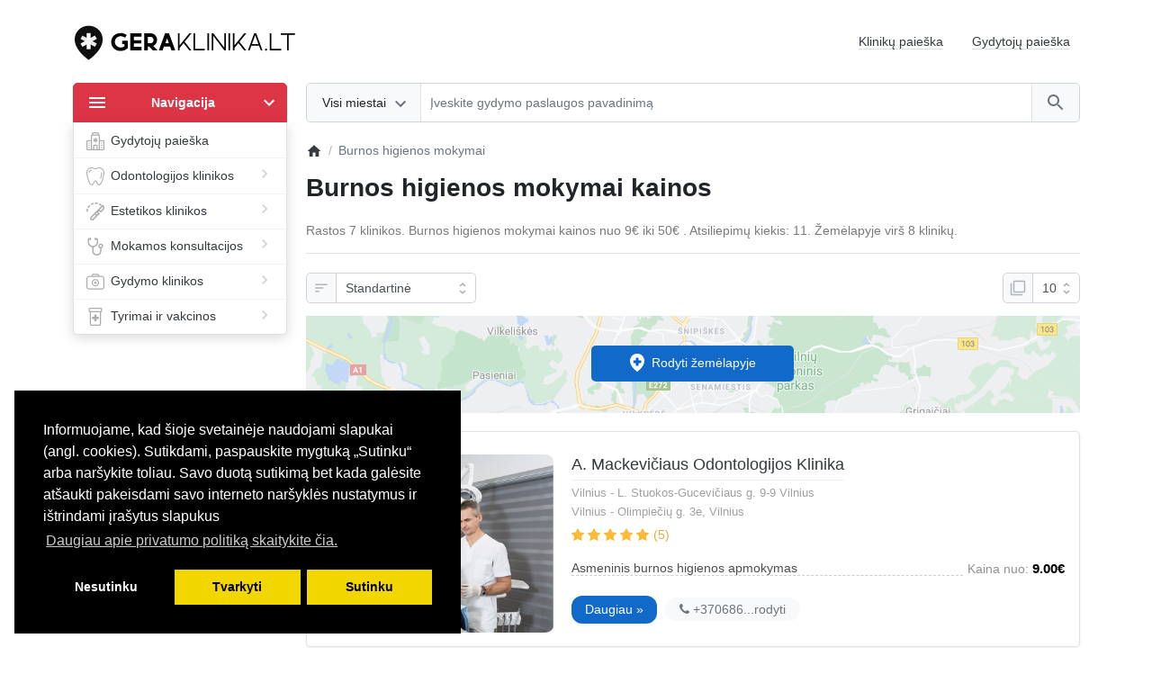

--- FILE ---
content_type: text/html; charset=utf-8
request_url: https://geraklinika.lt/burnos-higienos-mokymai
body_size: 40452
content:
<!DOCTYPE html>
<html dir="ltr" lang="lt" >
<head>
<meta charset="UTF-8">
<meta name="viewport" content="width=device-width, initial-scale=1">
<meta http-equiv="X-UA-Compatible" content="IE=edge">
<meta name="theme-color" content="#ffffff">

				
<title>Burnos higienos mokymai kainos | Lietuvos klinikų paieška | Geraklinika</title>

      
<base href="https://geraklinika.lt/">

		
			
<meta name="description" content="Burnos higienos mokymai kainos nuo 9 € iki 50 €. ⚡ Rastos 7 klinikos. Vartotojų atsiliepimų kiekis: 11. Lietuvos klinikų paieškos platforma.">
<meta name="yandex-verification" content="821089e90c756948" />
<link rel="icon" type="image/x-icon" href="/favicon.ico">
<script async src="https://pagead2.googlesyndication.com/pagead/js/adsbygoogle.js?client=ca-pub-4673590133569611"
     crossorigin="anonymous"></script>
<script>
  var debounce = (callback, interval) => {
    var timeout;
    return function(...arguments) {
      clearTimeout(timeout);
      timeout = setTimeout(callback, interval, ...arguments);
    };
  }
    var toasts_timeout = 2000;
  </script>
<link href="catalog/view/theme/ft_geraklinika/bootstrap/css/bootstrap.min.css" rel="stylesheet">
<link href="catalog/view/theme/ft_geraklinika/stylesheet/stylesheet.css?v=4" rel="stylesheet">
<link href="https://cdnjs.cloudflare.com/ajax/libs/font-awesome/4.7.0/css/font-awesome.min.css" rel="stylesheet" type="text/css">

		
			<link href="catalog/view/javascript/mmtrade/css/mmtrade.css" rel="stylesheet">
				
		
<link href="catalog/view/javascript/mmtrade/leaflet/leaflet.css" type="text/css" rel="stylesheet" media="screen">
<link href="catalog/view/theme/default/stylesheet/ocdevwizard/form_builder/stylesheet.css" type="text/css" rel="stylesheet" media="screen">
<link href="catalog/view/theme/ft_geraklinika/stylesheet/custom.css" rel="stylesheet">
<script src="catalog/view/theme/ft_geraklinika/javascript/jquery-3.5.1.min.js"></script>
<script src="catalog/view/theme/ft_geraklinika/bootstrap/js/popper.min.js"></script>
<script src="catalog/view/theme/ft_geraklinika/bootstrap/js/bootstrap.min.js"></script>
<script src="catalog/view/javascript/mmtrade/leaflet/leaflet-src.js"></script>
<script src="catalog/view/javascript/ocdevwizard/form_builder/global.js?v=1.3.2"></script>
<link href="https://geraklinika.lt/burnos-higienos-mokymai" rel="canonical">
<link href="https://geraklinika.lt/image/catalog/favicon.png" rel="icon">
<!-- Google tag (gtag.js) -->
<script type="text/javascript"  async src="https://www.googletagmanager.com/gtag/js?id=UA-207014420-1"></script>
<script type="text/javascript" >
  window.dataLayer = window.dataLayer || [];
  function gtag(){dataLayer.push(arguments);}
  gtag('js', new Date());

  gtag('config', 'UA-207014420-1');
</script>

<!-- Global site tag (gtag.js) - Google Analytics -->
<script type="text/javascript"  async src="https://www.googletagmanager.com/gtag/js?id=G-Q5RQ3XJF6S"></script>
<script type="text/javascript" >
  window.dataLayer = window.dataLayer || [];
  function gtag(){dataLayer.push(arguments);}
  gtag('js', new Date());

  gtag('config', 'G-Q5RQ3XJF6S');
</script>
<!-- Hotjar Tracking Code for my site -->
<script>
    (function(h,o,t,j,a,r){
        h.hj=h.hj||function(){(h.hj.q=h.hj.q||[]).push(arguments)};
        h._hjSettings={hjid:3417913,hjsv:6};
        a=o.getElementsByTagName('head')[0];
        r=o.createElement('script');r.async=1;
        r.src=t+h._hjSettings.hjid+j+h._hjSettings.hjsv;
        a.appendChild(r);
    })(window,document,'https://static.hotjar.com/c/hotjar-','.js?sv=');
</script>

						<!-- /*start gdpr 28-07-2018*/ -->
			<!-- /*mpgdpr starts*/ -->
			<link href="catalog/view/javascript/mpgdpr/cookieconsent/cookieconsent.min.css" rel="stylesheet">
			<script type="text/javascript" src="catalog/view/javascript/mpgdpr/cookieconsent/cookieconsent.js"></script>
			<script type="text/javascript">
			  $(document).ready(function() {
			    // remove cookie using js
			    /*cookieconsent_status, mpcookie_preferencesdisable*/

			    $.get('index.php?route=mpgdpr/preferenceshtml/getPreferencesHtml', function(json) {
			      if(json) {
			        $('body').append(json);
			        mpgdpr.handle_cookie();
			        mpgdpr.maintainance_cookies();
			        mpgdpr.cookieconsent();
			        setTimeout(function() {
			        	//console.log(mpgdpr.instance)
			        },500);
			      }
			    })
			  });
			</script>
			<!-- /*mpgdpr ends*/ -->
			<!-- /*end gdpr 28-07-2018*/ -->
						
</head>
<body class="loading ">


<header>
	<div class="container">
		<div class="row align-items-center">
			<div class="col-12 col-lg-3 col-aside order-lg-1">
        <div class="row align-items-center no-gutters">
                    <div class="col-auto d-lg-none">
            <button class="btn btn-link p-2 rounded-lg shadow-none" data-toggle="modal" data-target="#ftModalMenu">
              <svg class="d-block text-dark" width="28px" height="28px" fill="currentColor" viewBox="0 0 24 24"  xmlns="http://www.w3.org/2000/svg">
      					<path d="M3 18h18v-2H3v2zm0-5h18v-2H3v2zm0-7v2h18V6H3z"/>
      				</svg>
            </button>
          </div>
                    <div class="col">
            <div id="logo" class="text-center text-lg-left my-3 my-lg-4">
    					      <a href="https://geraklinika.lt/"><svg version="1.2" baseProfile="tiny" id="Geraklinika"
	 xmlns="http://www.w3.org/2000/svg" xmlns:xlink="http://www.w3.org/1999/xlink" x="0px" y="0px" viewBox="0 0 278 56"
	 overflow="visible" xml:space="preserve">
<g>
	<path d="M66.6,20.1l-2.2,3.3c-2.5-1.6-4.2-1.8-5.8-1.8c-3.5,0-6.8,3.2-6.8,7s3.3,7,6.8,7c2.2,0,3.5-0.5,5.1-1.3v-3h-2.8v-4.2h6.8
		v9.3c-2,1.6-4.2,3.5-9.1,3.5c-5.8,0-11.3-4.3-11.3-11.1s5.4-11.1,11.3-11.1C61.3,17.4,64,18.3,66.6,20.1z"/>
	<path d="M84.9,17.9v4.3h-9.7v4.3h9.3v4h-9.3v4.3h9.7v4.3h-14V17.9H84.9z"/>
	<path d="M96,17.9c4.5,0,8,3.8,8,8.3c0,3.4-2,6.3-4.8,7.6l5.3,5.3h-5.8l-4.6-4.6h-1.6v4.6h-4.3V17.9H96z M92.5,30.3H96
		c2,0,3.7-1.7,3.7-4s-1.7-4-3.7-4h-3.5V30.3z"/>
	<path d="M118.7,17.9l7.7,21.2h-4.6l-1.7-4.6h-7.6l-1.7,4.6h-4.6l7.7-21.2H118.7z M114.2,30.2h4.4l-2.2-6L114.2,30.2z"/>
	<path d="M131.7,17.9v15.2l12.2-15.2h2.6l-8.5,10.6l8.4,10.6h-2.6l-7.1-9l-4.9,6.2v2.8h-2V17.9H131.7z"/>
	<path d="M150.9,17.9v19.2H163v2h-14.1V17.9H150.9z"/>
	<path d="M168.2,17.9v21.2h-2V17.9H168.2z"/>
	<path d="M173.5,17.9L187,35.7V17.9h2v21.2h-2l-13.4-17.9v17.9h-2V17.9H173.5z"/>
	<path d="M194.2,17.9v21.2h-2V17.9H194.2z"/>
	<path d="M199.5,17.9v15.2l12.2-15.2h2.6l-8.5,10.6l8.4,10.6h-2.6l-7.1-9l-4.9,6.2v2.8h-2V17.9H199.5z"/>
	<path d="M226.5,17.9l7.7,21.2h-2.1l-2.1-5.8h-9.5l-2.1,5.8h-2.1l7.7-21.2H226.5z M221.2,31.3h8l-4-11L221.2,31.3z"/>
	<path d="M240,38.3c0,0.7-0.6,1.3-1.3,1.3c-0.7,0-1.3-0.6-1.3-1.3s0.6-1.3,1.3-1.3C239.4,37.1,240,37.6,240,38.3z"/>
	<path d="M245.3,17.9v19.2h12.1v2h-14.1V17.9H245.3z"/>
	<path d="M264.6,17.9h2.1h7.7v2h-7.8v19.2h-2V19.9h-7.8v-2H264.6z"/>
</g>
<path fill-rule="evenodd" fill="#0F0F0F" d="M19.5,51c0,0,17.3-11.3,17.3-25.6c0-9.3-7.8-16.9-17.3-16.9c-9.6,0-17.3,7.5-17.3,16.9
	C2.2,39.7,19.5,51,19.5,51z"/>
<path fill="#E8E8E8" d="M11.8,20.7l-2.4,4.1l17.8,10l2.4-4.1L11.8,20.7z"/>
<path fill="#FFFFFF" d="M21.9,17.7h-4.9v20h4.9V17.7z"/>
<path fill="#F4F4F4" d="M9.4,30.7l2.4,4.1l17.8-10l-2.4-4.1L9.4,30.7z"/>
</svg></a>
      				</div>
          </div>
        </div>
			</div>
			<div class="col-12 col-lg-auto order-lg-2"></div>
			<div class="col-12 col-lg order-lg-6 mb-3 mb-lg-4"><style>

    /* Works on Firefox */
* {
  scrollbar-width: thin;
  scrollbar-color: #ccc #fff;
}

/* Works on Chrome, Edge, and Safari */
*::-webkit-scrollbar {
  width: 7px;
}

*::-webkit-scrollbar-track {
  background: #fff;
}

*::-webkit-scrollbar-thumb {
  background-color: #ccc;
  border-radius: 20px;
 /* border: 3px solid orange; */
}

</style>
<div id="ftSearch" class="position-relative">
	<div class="input-group border border-current text-gray-400 rounded bg-white">
			
                        <!-- add city start -->
                        <div class="input-group-prepend">
                        <button id="city-button" class="btn btn-light border-top-0 border-bottom-0 border-left-0 border-right dropdown-toggle select-button py-2 px-3 pr-md-2" type="button" data-toggle="dropdown">
				<span class="row no-gutters align-items-center m-1">
					<span class="col-auto">
						<span class="select-text d-none d-md-block float-left text-truncate mr-1">Visi miestai</span>
					</span>
					<span class="col-auto">
						<svg class="d-block ft-icon-24 text-secondary darker-on-hover" viewBox="0 0 24 20" xmlns="http://www.w3.org/2000/svg">
							<path d="M7.41 7.84L12 12.42l4.59-4.58L18 9.25l-6 6-6-6z"></path>
						</svg>
					</span>
				</span>
			</button>
			<div style="max-height:200px; overflow-y: auto;" class="select-list dropdown-menu "  aria-labelledby="city-button">
				<span class="dropdown-item cursor-pointer active" data-city="0">Visi miestai</span>
								<span class="dropdown-item cursor-pointer" data-city="20">Vilnius</span>
								<span class="dropdown-item cursor-pointer" data-city="22">Kaunas</span>
								<span class="dropdown-item cursor-pointer" data-city="23">Klaipėda</span>
								<span class="dropdown-item cursor-pointer" data-city="24">Šiauliai</span>
								<span class="dropdown-item cursor-pointer" data-city="25">Panevėžys</span>
								<span class="dropdown-item cursor-pointer" data-city="26">Akmenė</span>
								<span class="dropdown-item cursor-pointer" data-city="27">Anykščiai</span>
								<span class="dropdown-item cursor-pointer" data-city="30">Biršonas</span>
								<span class="dropdown-item cursor-pointer" data-city="28">Ariogala</span>
								<span class="dropdown-item cursor-pointer" data-city="29">Baltoji Vokė</span>
								<span class="dropdown-item cursor-pointer" data-city="31">Biržai</span>
								<span class="dropdown-item cursor-pointer" data-city="32">Druskininkai</span>
								<span class="dropdown-item cursor-pointer" data-city="33">Eišiškės</span>
								<span class="dropdown-item cursor-pointer" data-city="34">Elektrėnai</span>
								<span class="dropdown-item cursor-pointer" data-city="35">Gargždai</span>
								<span class="dropdown-item cursor-pointer" data-city="36">Garliava</span>
								<span class="dropdown-item cursor-pointer" data-city="37">Gelgaudiškis</span>
								<span class="dropdown-item cursor-pointer" data-city="38">Grigiškės</span>
								<span class="dropdown-item cursor-pointer" data-city="39">Ignalina</span>
								<span class="dropdown-item cursor-pointer" data-city="40">Jieznas</span>
								<span class="dropdown-item cursor-pointer" data-city="41">Jonava</span>
								<span class="dropdown-item cursor-pointer" data-city="42">Joniškėlis</span>
								<span class="dropdown-item cursor-pointer" data-city="43">Joniškis</span>
								<span class="dropdown-item cursor-pointer" data-city="44">Jurbarkas</span>
								<span class="dropdown-item cursor-pointer" data-city="45">Kaišiadorys</span>
								<span class="dropdown-item cursor-pointer" data-city="46">Kalvarija</span>
								<span class="dropdown-item cursor-pointer" data-city="47">Kazlų Rūda</span>
								<span class="dropdown-item cursor-pointer" data-city="48">Kėdainiai</span>
								<span class="dropdown-item cursor-pointer" data-city="49">Kėlmė</span>
								<span class="dropdown-item cursor-pointer" data-city="50">Kretinga</span>
								<span class="dropdown-item cursor-pointer" data-city="51">Kudirkos Naumiestis</span>
								<span class="dropdown-item cursor-pointer" data-city="52">Kupiškis</span>
								<span class="dropdown-item cursor-pointer" data-city="53">Kuršėnai</span>
								<span class="dropdown-item cursor-pointer" data-city="54">Kybartai</span>
								<span class="dropdown-item cursor-pointer" data-city="55">Lazdijai</span>
								<span class="dropdown-item cursor-pointer" data-city="56">Lentvaris</span>
								<span class="dropdown-item cursor-pointer" data-city="57">Linkuva</span>
								<span class="dropdown-item cursor-pointer" data-city="58">Marijampolė</span>
								<span class="dropdown-item cursor-pointer" data-city="59">Mažeikiai</span>
								<span class="dropdown-item cursor-pointer" data-city="60">Molėtai</span>
								<span class="dropdown-item cursor-pointer" data-city="61">Naujoji Akmenė</span>
								<span class="dropdown-item cursor-pointer" data-city="62">Nemenčinė</span>
								<span class="dropdown-item cursor-pointer" data-city="63">Neringa</span>
								<span class="dropdown-item cursor-pointer" data-city="64">Pabradė</span>
								<span class="dropdown-item cursor-pointer" data-city="65">Pagėgiai</span>
								<span class="dropdown-item cursor-pointer" data-city="66">Pakruojis</span>
								<span class="dropdown-item cursor-pointer" data-city="67">Palanga</span>
								<span class="dropdown-item cursor-pointer" data-city="68">Pasvalys</span>
								<span class="dropdown-item cursor-pointer" data-city="69">Priekulė</span>
								<span class="dropdown-item cursor-pointer" data-city="70">Prienai</span>
								<span class="dropdown-item cursor-pointer" data-city="71">Radviliškis</span>
								<span class="dropdown-item cursor-pointer" data-city="72">Ramygala</span>
								<span class="dropdown-item cursor-pointer" data-city="73">Raseiniai</span>
								<span class="dropdown-item cursor-pointer" data-city="74">Rietavas</span>
								<span class="dropdown-item cursor-pointer" data-city="75">Rokiškis</span>
								<span class="dropdown-item cursor-pointer" data-city="76">Rūdiškės</span>
								<span class="dropdown-item cursor-pointer" data-city="77">Šakiai</span>
								<span class="dropdown-item cursor-pointer" data-city="78">Salantai</span>
								<span class="dropdown-item cursor-pointer" data-city="79">Šalčininkai</span>
								<span class="dropdown-item cursor-pointer" data-city="80">Šeduva</span>
								<span class="dropdown-item cursor-pointer" data-city="81">Šilalė</span>
								<span class="dropdown-item cursor-pointer" data-city="82">Šilutė</span>
								<span class="dropdown-item cursor-pointer" data-city="83">Simnas</span>
								<span class="dropdown-item cursor-pointer" data-city="84">Širvintos</span>
								<span class="dropdown-item cursor-pointer" data-city="85">Skaudvilė</span>
								<span class="dropdown-item cursor-pointer" data-city="86">Skuodas</span>
								<span class="dropdown-item cursor-pointer" data-city="87">Švenčionėliai</span>
								<span class="dropdown-item cursor-pointer" data-city="88">Švenčionys</span>
								<span class="dropdown-item cursor-pointer" data-city="89">Tauragė</span>
								<span class="dropdown-item cursor-pointer" data-city="90">Telšiai</span>
								<span class="dropdown-item cursor-pointer" data-city="91">Trakai</span>
								<span class="dropdown-item cursor-pointer" data-city="92">Tytuvėnai</span>
								<span class="dropdown-item cursor-pointer" data-city="93">Ukmergė</span>
								<span class="dropdown-item cursor-pointer" data-city="94">Utena</span>
								<span class="dropdown-item cursor-pointer" data-city="95">Varėna</span>
								<span class="dropdown-item cursor-pointer" data-city="96">Veisiejai</span>
								<span class="dropdown-item cursor-pointer" data-city="97">Venta</span>
								<span class="dropdown-item cursor-pointer" data-city="98">Viekšniai</span>
								<span class="dropdown-item cursor-pointer" data-city="99">Vievis</span>
								<span class="dropdown-item cursor-pointer" data-city="100">Vilkaviškis</span>
								<span class="dropdown-item cursor-pointer" data-city="101">Vilkija</span>
								<span class="dropdown-item cursor-pointer" data-city="102">Visaginas</span>
								<span class="dropdown-item cursor-pointer" data-city="103">Žagarė</span>
								<span class="dropdown-item cursor-pointer" data-city="104">Zarasai</span>
								<span class="dropdown-item cursor-pointer" data-city="105">Žiežmariai</span>
							</div>
                        </div>
                        <!-- add city end -->
        
		
				<input type="search" name="search" value="" placeholder="Įveskite gydymo paslaugos pavadinimą" class="form-control border-left border-0 bg-transparent h-auto text-center text-md-left" autocomplete="off">
		<input type="hidden" name="category_id" value="0" />
                 <!-- add city start -->
                <input type="hidden" name="city_id" value="0" />
                 <!-- add city end -->
		<div class="input-group-append">
			<button type="button" class="search-button btn btn-light border-top-0 border-bottom-0 border-right-0 border-left py-2 px-3">
				<span class="d-blok my-1">
					<svg class="d-block ft-icon-24 text-secondary darker-on-hover" viewBox="0 0 24 24" xmlns="http://www.w3.org/2000/svg">
						<path d="M15.5 14h-.79l-.28-.27C15.41 12.59 16 11.11 16 9.5 16 5.91 13.09 3 9.5 3S3 5.91 3 9.5 5.91 16 9.5 16c1.61 0 3.09-.59 4.23-1.57l.27.28v.79l5 4.99L20.49 19l-4.99-5zm-6 0C7.01 14 5 11.99 5 9.5S7.01 5 9.5 5 14 7.01 14 9.5 11.99 14 9.5 14z"/>
					</svg>
				</span>
			</button>
		</div>
	</div>
	</div>

<script>

	window.addEventListener('DOMContentLoaded', function(e) {

		var btn_search = document.querySelector('#ftSearch .search-button');

		if (btn_search != null) {

			btn_search.addEventListener('click', function(e) {
				if (typeof ftSearch !== 'undefined' && typeof ftSearch.search == 'function') {
					ftSearch.search(btn_search)
				}
			});

		}

		var caregories_selects = document.querySelectorAll('#ftSearch .select-list .dropdown-item');

		if (caregories_selects != null) {

			caregories_selects.forEach(function(item, i) {

				var category_id = item.getAttribute('data-category');

				item.addEventListener('click', function(e) {
					if (typeof ftSearch !== 'undefined' && typeof ftSearch.category_select == 'function') {
						ftSearch.category_select(e, category_id)
					}
				});

			});
		}

		var	search_field = document.querySelector('#ftSearch [name=\'search\']');

		if (search_field != null) {

			search_field.addEventListener('keypress', function(e) {

				if (typeof ftSearch !== 'undefined' && typeof ftSearch.key_enter == 'function') {
					ftSearch.key_enter(e);

				}
			});

			
		}

	});

</script>
</div>
      <div class="col-12 col-lg order-lg-3"><div id="ftHeaderLinks" class="text-center text-lg-right h-100 mw-100">
	<ul class="list-inline d-inline-block my-0 mx-n1">
				<li class="list-inline-item mx-3 mx-sm-3 pt-2 pb-2"><a class="text-dark text-decoration-none border-bottom" href="https://geraklinika.lt/">Klinikų paieška</a></li>
				<li class="list-inline-item mx-3 mx-sm-3 pt-2 pb-2"><a class="text-dark text-decoration-none border-bottom" href="https://geraklinika.lt/gydytojai/visi/">Gydytojų paieška</a></li>
			</ul>
</div>
</div>
      <div class="col-12 order-lg-4"><div class="d-lg-none mx-n1 mx-sm-0 mt-n1"><hr class="mx-n2 mx-sm-0 mb-4"></div></div>
			<div class="col-12 col-md-6 col-lg-3 col-aside order-lg-5 mb-lg-4"><nav id="ftMenu" class="dropdown d-show">
	<button type="button" class="btn btn-block btn-danger shadow-none py-2 pl-3 pr-2 d-none d-lg-block" data-toggle="dropdown">
		<span class="row no-gutters align-items-center my-1">
			<span class="col-auto">
				<svg class="d-block ft-icon-24" viewBox="0 0 24 24"  xmlns="http://www.w3.org/2000/svg">
					<path d="M3 18h18v-2H3v2zm0-5h18v-2H3v2zm0-7v2h18V6H3z"/>
				</svg>
			</span>
			<span class="col">
				<strong>Navigacija</strong>
			</span>
			<span class="col-auto">
				<svg class="d-block ft-icon-24" viewBox="0 0 24 24" xmlns="http://www.w3.org/2000/svg">
					<path d="M7.41 8.59L12 13.17l4.59-4.58L18 10l-6 6-6-6 1.41-1.41z"/>
				</svg>
			</span>
		</span>
	</button>
	<div id="d_category_menu_list" class="dropdown-menu category-menu-list shadow border border-top-0 rounded-bottom p-0 m-0 w-100 d-lg-block">
								<span class="category-menu-item item-level-1 p-0 border-top d-block">
			<a href="https://geraklinika.lt/gydytojai/visi/" class="link-level-1 d-block text-dark text-decoration-none py-2 pl-3">
				<span class="row no-gutters py-1">
										<span class="col-auto">
						<svg xmlns="http://www.w3.org/2000/svg" width="36" height="36" fill="currentColor" class="bi bi-hospital" viewBox="0 0 16 16" color="#adadad">
  <path d="M8.5 5.034v1.1l.953-.55.5.867L9 7l.953.55-.5.866-.953-.55v1.1h-1v-1.1l-.953.55-.5-.866L7 7l-.953-.55.5-.866.953.55v-1.1h1ZM13.25 9a.25.25 0 0 0-.25.25v.5c0 .138.112.25.25.25h.5a.25.25 0 0 0 .25-.25v-.5a.25.25 0 0 0-.25-.25h-.5ZM13 11.25a.25.25 0 0 1 .25-.25h.5a.25.25 0 0 1 .25.25v.5a.25.25 0 0 1-.25.25h-.5a.25.25 0 0 1-.25-.25v-.5Zm.25 1.75a.25.25 0 0 0-.25.25v.5c0 .138.112.25.25.25h.5a.25.25 0 0 0 .25-.25v-.5a.25.25 0 0 0-.25-.25h-.5Zm-11-4a.25.25 0 0 0-.25.25v.5c0 .138.112.25.25.25h.5A.25.25 0 0 0 3 9.75v-.5A.25.25 0 0 0 2.75 9h-.5Zm0 2a.25.25 0 0 0-.25.25v.5c0 .138.112.25.25.25h.5a.25.25 0 0 0 .25-.25v-.5a.25.25 0 0 0-.25-.25h-.5ZM2 13.25a.25.25 0 0 1 .25-.25h.5a.25.25 0 0 1 .25.25v.5a.25.25 0 0 1-.25.25h-.5a.25.25 0 0 1-.25-.25v-.5Z"></path>
  <path d="M5 1a1 1 0 0 1 1-1h4a1 1 0 0 1 1 1v1a1 1 0 0 1 1 1v4h3a1 1 0 0 1 1 1v7a1 1 0 0 1-1 1H1a1 1 0 0 1-1-1V8a1 1 0 0 1 1-1h3V3a1 1 0 0 1 1-1V1Zm2 14h2v-3H7v3Zm3 0h1V3H5v12h1v-3a1 1 0 0 1 1-1h2a1 1 0 0 1 1 1v3Zm0-14H6v1h4V1Zm2 7v7h3V8h-3Zm-8 7V8H1v7h3Z"></path>
</svg>
					</span>
										<span class="col">
					Gydytojų paieška
					</span>
				</span>
			</a>
		</span>
												<span class="category-menu-item item-level-1 p-0 border-top d-block  position-relative">
			<span class="row no-gutters align-items-center">
				<span class="col">
					<a href="https://geraklinika.lt/odontologijos-paslaugos" class="link-level-1 d-block position-relative text-dark text-decoration-none has-child py-2 pl-3 pr-2">
						<span class="row no-gutters py-1">
							<span class="col-auto svg-menu">
																<svg xmlns="http://www.w3.org/2000/svg" xmlns:xlink="http://www.w3.org/1999/xlink" xmlns:svgjs="http://svgjs.com/svgjs" version="1.1" width="512" height="512" x="0" y="0" viewBox="0 0 511.998 511.998" style="enable-background:new 0 0 512 512" xml:space="preserve" class=""><g><g xmlns="http://www.w3.org/2000/svg"><g><g><path d="M292.749,16.905c-23.012,11.931-50.491,11.928-73.501,0C119.821-34.64,0.538,37.98,0.538,150.02 c0,70.51,58.455,361.978,149.849,361.978c32.059,0,61.235-32.705,89.198-99.983c6.045-14.544,26.783-14.548,32.828,0 c27.963,67.278,57.138,99.983,89.198,99.983c90.498,0,149.849-289.225,149.849-361.978 C511.458,38.017,392.217-34.662,292.749,16.905z M361.609,485.317c-18.961,0-42.491-30.449-64.556-83.543 c-15.163-36.478-66.94-36.496-82.109,0.002c-22.064,53.091-45.595,83.541-64.556,83.541 c-58.446,0-123.166-252.499-123.166-335.295c0-92.19,98.156-151.721,179.746-109.427c30.702,15.916,67.36,15.916,98.062,0 c81.506-42.253,179.744,17.15,179.744,109.427C484.775,232.462,420.098,485.317,361.609,485.317z" fill="#adadad" data-original="#000000" style="" class=""/><path d="M435.855,136.679c-7.368,0-13.342,5.972-13.342,13.342c0,22.275-9.158,85.64-29.516,156.764 c-2.028,7.082,2.071,14.47,9.154,16.496c7.053,2.028,14.464-2.049,16.497-9.154c21.069-73.606,30.546-140.273,30.546-164.105 C449.197,142.652,443.223,136.679,435.855,136.679z" fill="#adadad" data-original="#000000" style="" class=""/><path d="M150.388,62.434c-48.295,0-87.588,39.291-87.588,87.586c0,7.37,5.974,13.342,13.342,13.342s13.342-5.972,13.342-13.342 c0-33.582,27.32-60.902,60.904-60.902c7.368,0,13.342-5.972,13.342-13.342S157.756,62.434,150.388,62.434z" fill="#adadad" data-original="#000000" style="" class=""/></g></g></g><g xmlns="http://www.w3.org/2000/svg"></g><g xmlns="http://www.w3.org/2000/svg"></g><g xmlns="http://www.w3.org/2000/svg"></g><g xmlns="http://www.w3.org/2000/svg"></g><g xmlns="http://www.w3.org/2000/svg"></g><g xmlns="http://www.w3.org/2000/svg"></g><g xmlns="http://www.w3.org/2000/svg"></g><g xmlns="http://www.w3.org/2000/svg"></g><g xmlns="http://www.w3.org/2000/svg"></g><g xmlns="http://www.w3.org/2000/svg"></g><g xmlns="http://www.w3.org/2000/svg"></g><g xmlns="http://www.w3.org/2000/svg"></g><g xmlns="http://www.w3.org/2000/svg"></g><g xmlns="http://www.w3.org/2000/svg"></g><g xmlns="http://www.w3.org/2000/svg"></g></g></svg>
															</span>
							<span class="col">
							Odontologijos klinikos
							</span>
							<span class="col-auto d-none d-lg-block">
								<svg class="ft-icon-24 d-block text-gray-400" viewBox="0 0 24 24" xmlns="http://www.w3.org/2000/svg">
									<path d="M10 6L8.59 7.41 13.17 12l-4.58 4.59L10 18l6-6z"/>
								</svg>
							</span>
						</span>
					</a>
				</span>
				<span class="col-auto border-left d-lg-none">
					<a href="#parent-69" class="child-list-toggle collapsed d-block d-lg-none p-2" data-toggle="collapse">
						<svg class="toggle-hidden ft-icon-24 m-0 text-gray-500 darker-on-hover" viewBox="0 0 24 24" xmlns="http://www.w3.org/2000/svg">
							<path d="M19 13h-6v6h-2v-6H5v-2h6V5h2v6h6v2z"/>
						</svg>
						<svg class="toggle-shown ft-icon-24 m-0 text-gray-500 darker-on-hover" viewBox="0 0 24 24" xmlns="http://www.w3.org/2000/svg">
							<path d="M19 13H5v-2h14v2z"/>
						</svg>
					</a>
				</span>
			</span>
			<span class="mobile-link-holder d-none d-lg-block position-relative w-lg-100"></span>
			<span id="parent-69" class="list-level-2 bg-white border rounded shadow overflow-hidden collapse py-lg-1 px-lg-4 mt-lg-n1 ml-lg-n1 cols-1 ">
				<span class="row row-cols-1 row-cols-lg-1">
										<span class="col">
						<span class="category-menu-item item-level-2 d-block border-top p-0 ">
							<span class="row no-gutters align-items-center">
								<span class="col">
									<a href="https://geraklinika.lt/burnos-chirurgija" class="link-level-2 d-block text-dark text-decoration-none py-2 pl-4 pr-lg-0 pl-lg-0 " >
										<span class="row no-gutters py-1">
																						<span class="col-auto d-none d-lg-block">
											<svg xmlns="http://www.w3.org/2000/svg" xmlns:xlink="http://www.w3.org/1999/xlink" xmlns:svgjs="http://svgjs.com/svgjs" version="1.1" width="512" height="512" x="0" y="0" viewBox="0 0 512.01 512.01" style="enable-background:new 0 0 512 512" xml:space="preserve" class=""><g><g xmlns="http://www.w3.org/2000/svg"><g><path d="m508.12 102.707c-3.209-2.478-7.598-2.773-11.111-.745l-82.668 47.729c-6.134 3.542-13.282 4.482-20.125 2.648l-12.441-3.333v-12.88c0-7.085 2.758-13.745 7.768-18.754l67.499-67.499c2.867-2.868 3.719-7.184 2.156-10.926-1.556-3.724-5.195-6.146-9.227-6.146-.02 0-.04 0-.06 0l-41.612.247c-.002 0-.002 0-.004 0-27.532 0-53.417 10.722-72.885 30.19-18.404 18.404-28.986 42.543-30.089 68.387-20.328-2.225-40.853-2.007-61.365.695-33.612 4.425-65.541 15.263-94.899 32.213l-88.163 50.901c-29.576 17.076-50.733 44.647-59.574 77.636-2.646 9.875-1.288 20.19 3.825 29.046 5.112 8.854 13.366 15.188 23.243 17.835 3.305.886 6.626 1.309 9.896 1.309 16.899 0 32.406-11.294 36.984-28.376 3.546-13.236 12.035-24.299 23.903-31.151l47.274-27.294c4.783-2.762 6.422-8.877 3.66-13.66-2.761-4.783-8.878-6.423-13.66-3.66l-47.274 27.294c-16.495 9.523-28.293 24.899-33.221 43.295-2.609 9.734-12.655 15.535-22.385 12.926-4.716-1.264-8.657-4.288-11.098-8.517s-3.09-9.154-1.827-13.869c7.458-27.829 25.305-51.088 50.254-65.492l88.163-50.901c27.073-15.63 56.516-25.624 87.51-29.705 22.836-3.006 45.689-2.682 68.217.927-6.176 6.99-9.559 15.874-9.563 25.283 0 .006-.001.012-.001.019v9.777c0 .149-.005.297-.005.446-29.027-4.088-58.76-1.769-86.633 6.861-5.276 1.633-8.229 7.234-6.596 12.51 1.329 4.291 5.281 7.046 9.55 7.046.979 0 1.976-.146 2.96-.45 25.589-7.921 52.93-9.926 79.567-5.921-4.543 40.405-22.475 77.822-51.651 106.997l-71.984 71.984c-9.689 9.689-22.571 15.025-36.274 15.025-.001 0-.002 0-.003 0-21.105.001-38.276 17.173-38.277 38.278 0 10.224 3.981 19.835 11.211 27.065 7.229 7.23 16.842 11.213 27.067 11.213 34.151-.001 66.259-13.301 90.409-37.449l71.984-71.984c23.971-23.972 42.704-52.008 55.678-83.328 7.919-19.117 13.441-38.888 16.553-59.101 7.458 1.661 14.985 2.496 22.473 2.496 17.86 0 35.489-4.685 51.371-13.854 23.845-13.767 40.901-35.995 48.011-62.533l11.023-40.188c1.072-3.912-.323-8.084-3.534-10.562zm-151.7 62.746c3.452 3.452 5.354 8.042 5.354 12.924s-1.901 9.472-5.354 12.924c-7.126 7.128-18.721 7.127-25.847 0-7.126-7.126-7.126-18.722 0-25.848 3.563-3.563 8.243-5.345 12.923-5.345s9.361 1.782 12.924 5.345zm-6.869-88.072c15.691-15.692 36.555-24.334 58.805-24.333l17.326-.103-50.284 50.283c-8.786 8.786-13.625 20.47-13.625 32.896v7.521l-17.815-4.773c-6.204-1.663-12.441-3.087-18.703-4.277.389-21.616 8.967-41.884 24.296-57.214zm-57.15 278.252-71.984 71.984c-20.372 20.371-47.458 31.591-76.267 31.592-4.882 0-9.472-1.901-12.924-5.354-3.453-3.453-5.354-8.043-5.354-12.924 0-10.079 8.2-18.278 18.277-18.279h.004c19.043 0 36.949-7.417 50.415-20.883l71.984-71.984c32.331-32.332 52.234-73.771 57.343-118.529 6.015 3.585 12.807 5.381 19.601 5.381 5.835 0 11.667-1.333 17.008-3.978-2.344 22.695-7.946 44.854-16.761 66.134-11.963 28.882-29.237 54.734-51.342 76.84zm188.926-207.411c-5.743 21.435-19.49 39.351-38.708 50.446-18.774 10.839-40.573 13.881-61.554 8.66.471-6.357.71-12.75.71-19.173v-18.443l7.265 1.946c12.004 3.217 24.542 1.567 35.302-4.646l61.585-35.556z" fill="#adadad" data-original="#000000" style="" class=""/><circle cx="180.412" cy="223.282" r="10" fill="#adadad" data-original="#000000" style="" class=""/></g></g></g></svg>
											</span>
																						<span class="col">
												<span class="level-arrow px-2 ft-icon text-gray-400 darker-on-hover d-inline-block d-lg-none text-center">&#8627;</span>
												Burnos chirurgija
											</span>
										</span>
									</a>
								</span>
															</span>
													</span>
					</span>
										<span class="col">
						<span class="category-menu-item item-level-2 d-block border-top p-0 ">
							<span class="row no-gutters align-items-center">
								<span class="col">
									<a href="https://geraklinika.lt/burnos-higiena" class="link-level-2 d-block text-dark text-decoration-none py-2 pl-4 pr-lg-0 pl-lg-0 " >
										<span class="row no-gutters py-1">
																						<span class="col-auto d-none d-lg-block">
											<svg xmlns="http://www.w3.org/2000/svg" xmlns:xlink="http://www.w3.org/1999/xlink" xmlns:svgjs="http://svgjs.com/svgjs" version="1.1" width="512" height="512" x="0" y="0" viewBox="0 0 512.001 512.001" style="enable-background:new 0 0 512 512" xml:space="preserve" class=""><g><g xmlns="http://www.w3.org/2000/svg"><g><path d="m325.202 196.788c-6.902 0-12.518-5.615-12.518-12.518 0-5.522-4.477-10-10-10s-10 4.478-10 10c0 6.902-5.615 12.518-12.517 12.518-5.523 0-10 4.478-10 10s4.477 10 10 10c6.902 0 12.517 5.615 12.517 12.517 0 5.522 4.477 10 10 10s10-4.478 10-10c0-6.901 5.615-12.517 12.518-12.517 5.523 0 10-4.478 10-10s-4.477-10-10-10z" fill="#adadad" data-original="#000000" style="" class=""/><path d="m437.088 42.518c6.902 0 12.518 5.615 12.518 12.518 0 5.522 4.477 10 10 10s10-4.478 10-10c0-6.902 5.615-12.518 12.517-12.518 5.523 0 10-4.478 10-10s-4.477-10-10-10c-6.902 0-12.517-5.615-12.517-12.518 0-5.522-4.477-10-10-10s-10 4.478-10 10c0 6.902-5.615 12.518-12.518 12.518-5.523 0-10 4.478-10 10s4.477 10 10 10z" fill="#adadad" data-original="#000000" style="" class=""/><path d="m511.323 214.756c-1.366-6.686-4.649-12.64-9.443-17.269.328-4.552.028-9.127-.899-13.667-2.687-13.154-10.335-24.476-21.536-31.877-.04-.026-.081-.049-.121-.076-22.971-58.734-80.022-98.104-143.099-98.339-.196-.001-.388-.001-.584-.001-28.25 0-55.637 7.632-79.64 22.143-24.004-14.512-51.388-22.143-79.641-22.143-.194 0-.389 0-.584.001-19.664.073-38.843 3.846-57.005 11.211-5.118 2.075-7.584 7.906-5.509 13.024 2.076 5.119 7.906 7.585 13.025 5.509 15.786-6.401 32.462-9.681 49.563-9.744.171-.001.338-.001.509-.001 26.497 0 52.166 7.739 74.161 22.339.032.021-.032-.021 0 0 8.098 5.386 15.684 11.698 22.448 18.713 1.962 2.034 4.579 3.058 7.199 3.058 2.499 0 5-.931 6.941-2.802 3.975-3.834 4.09-10.165.256-14.141-4.18-4.334-8.625-8.418-13.281-12.237 18.945-9.803 39.958-14.93 61.559-14.93.169 0 .339 0 .509.001 49.133.184 94.065 27.67 117.296 70.106-3.903-.125-7.848.195-11.771.997-13.154 2.687-24.475 10.335-31.876 21.536s-9.999 24.614-7.312 37.768c2.635 12.903 10.083 24.087 20.97 31.491 9.118 6.2 19.812 9.177 30.662 8.653 2.516 2.717 5.452 4.962 8.656 6.691-.269.794-.541 1.587-.824 2.374-.054.137-72.179 210.241-72.179 210.241-5.875 17.116-21.981 28.615-40.077 28.615-19.674 0-36.618-13.362-41.204-32.493l-26.849-111.985c-2.9-12.095-13.205-20.221-25.643-20.221s-22.743 8.126-25.643 20.222l-26.848 111.984c-4.586 19.131-21.531 32.493-41.205 32.493-18.096 0-34.202-11.499-40.077-28.615l-35.819-104.35c9.733-4.185 18.294-10.862 24.841-19.563 28.063-.109 50.858-22.973 50.858-51.062 0-26.474-20.25-48.307-46.075-50.821-4.807-18.27-21.315-31.503-41.062-31.503-12.843 0-24.367 5.733-32.164 14.769-.496-5.118-.707-10.283-.618-15.482.417-24.425 7.544-48.268 20.612-68.952 2.95-4.669 1.556-10.845-3.113-13.795s-10.845-1.556-13.795 3.113c-15.026 23.783-23.222 51.202-23.701 79.292-.263 15.435 1.74 30.623 5.942 45.269-17.404 11.243-28.135 30.51-28.135 51.88 0 34.115 27.755 61.87 61.87 61.87 1.694 0 3.37-.092 5.037-.225l36.405 106.054c8.648 25.193 32.356 42.121 58.993 42.121 28.96 0 53.902-19.669 60.654-47.831l26.848-111.984c1.057-4.408 4.684-4.884 6.194-4.884s5.136.476 6.193 4.883l26.849 111.985c6.752 28.162 31.693 47.831 60.653 47.831 26.637 0 50.345-16.928 58.994-42.121 0 0 71.96-209.632 71.974-209.668.675-1.864 1.309-3.754 1.914-5.654.909-.108 1.819-.245 2.726-.43 18.031-3.682 29.702-21.344 26.021-39.371zm-491.321 87.424c0-17.338 10.434-32.638 26.582-38.978 4.391-1.725 6.979-6.281 6.212-10.936-.205-1.24-.308-2.483-.308-3.694 0-12.399 10.087-22.486 22.486-22.486 12.207 0 22.074 9.554 22.464 21.75.088 2.745 1.301 5.334 3.355 7.157 2.054 1.824 4.77 2.712 7.504 2.485 1.012-.088 1.912-.131 2.751-.131 17.127 0 31.062 13.935 31.062 31.062s-13.935 31.062-31.062 31.062c-1.192 0-2.403-.075-3.703-.229-3.884-.46-7.673 1.384-9.71 4.719-7.681 12.578-21.051 20.088-35.764 20.088-23.086.001-41.869-18.782-41.869-41.869zm461.301-67.648c-5.525 1.133-11.198-1.353-14.116-6.177-1.832-3.026-5.097-4.822-8.553-4.822-.57 0-1.146.049-1.721.148-16.227 2.833-31.532-7.6-34.83-23.748-1.618-7.92-.054-15.995 4.402-22.739 4.457-6.745 11.272-11.35 19.193-12.967 7.918-1.616 15.996-.056 22.739 4.402 6.744 4.456 11.349 11.272 12.967 19.192.815 3.992.828 8.021.037 11.975-.807 4.039.944 8.16 4.412 10.382 3.072 1.968 5.165 5.015 5.893 8.579 1.476 7.223-3.2 14.299-10.423 15.775z" fill="#adadad" data-original="#000000" style="" class=""/><path d="m374.439 334.032c23.135 0 41.957-18.822 41.957-41.957s-18.822-41.957-41.957-41.957-41.957 18.822-41.957 41.957 18.822 41.957 41.957 41.957zm0-63.914c12.107 0 21.957 9.85 21.957 21.957s-9.85 21.957-21.957 21.957-21.957-9.85-21.957-21.957 9.85-21.957 21.957-21.957z" fill="#adadad" data-original="#000000" style="" class=""/><path d="m215.816 161.909c0-17.844-14.517-32.361-32.361-32.361s-32.361 14.518-32.361 32.361 14.517 32.361 32.361 32.361 32.361-14.517 32.361-32.361zm-44.723 0c0-6.816 5.545-12.361 12.361-12.361s12.361 5.545 12.361 12.361-5.545 12.361-12.361 12.361-12.361-5.545-12.361-12.361z" fill="#adadad" data-original="#000000" style="" class=""/><path d="m32.361 64.723c17.844 0 32.361-14.518 32.361-32.361s-14.516-32.361-32.361-32.361-32.361 14.517-32.361 32.361 14.517 32.361 32.361 32.361zm0-44.722c6.816 0 12.361 5.545 12.361 12.361s-5.545 12.361-12.361 12.361-12.361-5.545-12.361-12.361 5.545-12.361 12.361-12.361z" fill="#adadad" data-original="#000000" style="" class=""/><circle cx="83.976" cy="97.223" r="10" fill="#adadad" data-original="#000000" style="" class=""/></g></g></g></svg>
											</span>
																						<span class="col">
												<span class="level-arrow px-2 ft-icon text-gray-400 darker-on-hover d-inline-block d-lg-none text-center">&#8627;</span>
												Burnos higiena
											</span>
										</span>
									</a>
								</span>
															</span>
													</span>
					</span>
										<span class="col">
						<span class="category-menu-item item-level-2 d-block border-top p-0 ">
							<span class="row no-gutters align-items-center">
								<span class="col">
									<a href="https://geraklinika.lt/dantu-implantacija" class="link-level-2 d-block text-dark text-decoration-none py-2 pl-4 pr-lg-0 pl-lg-0 " >
										<span class="row no-gutters py-1">
																						<span class="col-auto d-none d-lg-block">
											<svg xmlns="http://www.w3.org/2000/svg" xmlns:xlink="http://www.w3.org/1999/xlink" xmlns:svgjs="http://svgjs.com/svgjs" version="1.1" width="512" height="512" x="0" y="0" viewBox="0 0 512 512" style="enable-background:new 0 0 512 512" xml:space="preserve" class=""><g><g xmlns="http://www.w3.org/2000/svg"><g><path d="m426.73 110.665c-.008-.572-.055-1.122-.137-1.648-.555-10.969-2.692-21.784-6.357-32.165-1.839-5.208-7.551-7.939-12.759-6.101-5.208 1.839-7.939 7.551-6.101 12.759 3.151 8.926 4.933 18.238 5.293 27.68.012.304.034.6.067.891-.066 16.283-6.256 33.164-16.68 45.369l-44.534 52.142h-179.08l-44.529-52.133c-10.677-12.5-16.895-29.89-16.645-46.54 1.979-50.15 43.903-90.919 93.52-90.919h.024c18.462.005 36.354 5.403 51.674 15.573.022.015-.023-.015 0 0 5.648 3.756 10.938 8.158 15.654 13.048 1.962 2.035 4.579 3.058 7.199 3.058 2.499 0 5-.931 6.941-2.802 3.975-3.834 4.09-10.165.256-14.14-2.069-2.146-4.227-4.208-6.459-6.185 12.182-5.614 25.463-8.549 39.077-8.552h.024c11.198 0 22.189 2.05 32.668 6.094 5.152 1.987 10.941-.577 12.93-5.729s-.577-10.941-5.729-12.93c-12.786-4.934-26.198-7.435-39.869-7.435-.009 0-.021 0-.03 0-20.222.005-39.852 5.326-57.166 15.443-17.313-10.117-36.942-15.438-57.164-15.443-.011 0-.021 0-.031 0-29.347 0-57.3 11.505-78.71 32.397-21.302 20.785-33.657 48.419-34.796 77.814-.002.054-.011.105-.012.16-.002.07.005.136.005.206-.337 21.708 7.47 43.525 21.432 59.871l35.228 41.244c-12.27 4.65-21.019 16.52-21.019 30.399 0 17.92 14.579 32.5 32.5 32.5h13.855c.183 1.447 2.393 18.575 3.576 27.6h-3.392c-17.92 0-32.5 14.58-32.5 32.5s14.58 32.5 32.5 32.5h11.982c1.244 9.367 2.509 18.877 3.764 28.303-14.704 3.106-25.776 16.181-25.776 31.796 0 17.92 14.58 32.5 32.5 32.5h2.034c6.2 30.064 32.95 52.209 64.043 52.209s57.843-22.146 64.043-52.209h2.034c17.92 0 32.5-14.58 32.5-32.5 0-15.615-11.072-28.69-25.776-31.796 1.255-9.426 2.52-18.935 3.764-28.303h11.982c17.92 0 32.5-14.58 32.5-32.5s-14.58-32.5-32.5-32.5h-3.392c1.183-9.025 3.392-26.152 3.576-27.6h13.856c17.92 0 32.5-14.58 32.5-32.5 0-13.889-8.761-25.766-21.044-30.409l35.226-41.244c13.931-16.316 21.755-38.102 21.46-59.773zm-170.731 381.335c-20.169 0-37.704-13.423-43.431-32.209h86.863c-5.728 18.786-23.263 32.209-43.432 32.209zm78.576-64.709c0 6.893-5.607 12.5-12.5 12.5h-132.153c-6.893 0-12.5-5.607-12.5-12.5s5.607-12.5 12.5-12.5h132.153c6.893 0 12.5 5.607 12.5 12.5zm-25.859-32.5h-105.435c-1.221-9.173-2.455-18.444-3.671-27.599h112.778c-1.217 9.155-2.45 18.425-3.672 27.599zm48.329-60.1c0 6.893-5.607 12.5-12.5 12.5h-177.093c-6.893 0-12.5-5.607-12.5-12.5s5.607-12.5 12.5-12.5h177.093c6.893 0 12.5 5.608 12.5 12.5zm-36.064-32.5h-129.965c-1.733-13.209-2.86-21.908-3.586-27.6h137.138c-.727 5.693-1.854 14.392-3.587 27.6zm37.603-47.599h-205.171c-6.892 0-12.5-5.607-12.5-12.5s5.607-12.5 12.5-12.5h205.171c6.892 0 12.5 5.607 12.5 12.5s-5.608 12.5-12.5 12.5z" fill="#adadad" data-original="#000000" style="" class=""/><circle cx="386.919" cy="41.682" r="10" fill="#adadad" data-original="#000000" style="" class=""/></g></g></g></svg>
											</span>
																						<span class="col">
												<span class="level-arrow px-2 ft-icon text-gray-400 darker-on-hover d-inline-block d-lg-none text-center">&#8627;</span>
												Dantų implantacija
											</span>
										</span>
									</a>
								</span>
															</span>
													</span>
					</span>
										<span class="col">
						<span class="category-menu-item item-level-2 d-block border-top p-0 ">
							<span class="row no-gutters align-items-center">
								<span class="col">
									<a href="https://geraklinika.lt/dantu-protezavimas" class="link-level-2 d-block text-dark text-decoration-none py-2 pl-4 pr-lg-0 pl-lg-0 " >
										<span class="row no-gutters py-1">
																						<span class="col-auto d-none d-lg-block">
											<svg xmlns="http://www.w3.org/2000/svg" xmlns:xlink="http://www.w3.org/1999/xlink" xmlns:svgjs="http://svgjs.com/svgjs" version="1.1" width="512" height="512" x="0" y="0" viewBox="0 0 512 512" style="enable-background:new 0 0 512 512" xml:space="preserve" class=""><g><g xmlns="http://www.w3.org/2000/svg"><path d="m406.043 228.018c11.327-26.854 17.259-55.894 17.259-85.097v-71.991c0-28.908-17.287-54.664-44.041-65.615-19.877-8.135-42.084-6.885-60.92 3.429l-34.813 19.06c-16.78 9.226-38.274 9.225-55.054 0l-34.814-19.059c-18.837-10.314-41.044-11.564-60.925-3.428-26.751 10.951-44.037 36.703-44.037 65.608v71.997c0 29.203 5.932 58.242 17.259 85.097-17.896.028-32.446 14.594-32.446 32.497v154.994c0 4.142 3.357 7.5 7.5 7.5 4.142 0 7.5-3.357 7.5-7.5v-154.995c0-9.649 7.85-17.499 17.499-17.499h6.969c.716 1.391 1.426 2.784 2.172 4.16 1.704 3.141 3.321 6.38 4.805 9.628 4.485 9.813 14.314 16.153 25.041 16.153h19.01v7.556c0 12.406 10.093 22.499 22.499 22.499h7.5v16.289c-8.729 3.096-14.999 11.432-14.999 21.209 0 12.406 10.093 22.499 22.499 22.499h7.5v16.289c-8.729 3.096-14.999 11.432-14.999 21.209 0 12.406 10.093 22.499 22.499 22.499h7.862c2.434 16.937 17.035 29.998 34.635 29.998s32.201-13.061 34.635-29.998h7.862c12.406 0 22.499-10.093 22.499-22.499 0-9.777-6.27-18.113-14.999-21.209v-16.289h7.5c12.406 0 22.499-10.093 22.499-22.499 0-9.777-6.27-18.113-14.999-21.209v-16.289h7.5c12.406 0 22.499-10.093 22.499-22.499v-7.556h13.01c10.726 0 20.555-6.34 25.041-16.154 1.486-3.251 3.102-6.491 4.804-9.628.746-1.375 1.456-2.768 2.172-4.159h6.969c9.649 0 17.499 7.85 17.499 17.499v218.987c0 9.649-7.85 17.499-17.499 17.499h-299.986c-9.649 0-17.499-7.85-17.499-17.499v-28.995c0-4.142-3.357-7.5-7.5-7.5-4.142 0-7.5 3.357-7.5 7.5v28.995c0 17.92 14.578 32.498 32.498 32.498h299.982c17.92 0 32.498-14.578 32.498-32.498v-218.987c.001-17.903-14.549-32.469-32.445-32.497zm-147.043 209.986c-9.299 0-17.112-6.388-19.341-14.999h38.681c-2.228 8.612-10.042 14.999-19.34 14.999zm42.497-29.998h-84.995c-4.135 0-7.5-3.364-7.5-7.5s3.364-7.5 7.5-7.5h84.995c4.135 0 7.5 3.364 7.5 7.5s-3.364 7.5-7.5 7.5zm-7.499-29.998h-69.996v-14.999h69.996zm22.498-29.998h-114.993c-4.135 0-7.5-3.364-7.5-7.5s3.364-7.5 7.5-7.5h114.993c4.135 0 7.5 3.364 7.5 7.5s-3.364 7.5-7.5 7.5zm22.499-67.496c0 4.135-3.364 7.5-7.5 7.5h-14.999c-4.142 0-7.5 3.357-7.5 7.5v22.499h-99.994v-14.999h72.496c4.142 0 7.5-3.357 7.5-7.5s-3.357-7.5-7.5-7.5h-94.994c-4.135 0-7.5-3.364-7.5-7.5v-7.556h159.99v7.556zm44.67-40.49c-1.863 3.436-3.634 6.984-5.261 10.544-2.052 4.489-6.527 7.39-11.4 7.39h-222.008c-4.873 0-9.347-2.9-11.399-7.388-1.626-3.558-3.396-7.106-5.262-10.545-16.118-29.719-24.637-63.297-24.637-97.104v-71.996c0-22.789 13.628-43.093 34.724-51.727 15.635-6.404 33.157-5.445 48.036 2.703l34.811 19.06c21.18 11.674 48.282 11.674 69.462 0l34.812-19.06c14.855-8.132 32.361-9.12 48.036-2.703 21.093 8.634 34.724 28.941 34.724 51.733v71.991c-.001 33.806-8.52 67.384-24.638 97.102z" fill="#adadad" data-original="#000000" style="" class=""/></g></g></svg>
											</span>
																						<span class="col">
												<span class="level-arrow px-2 ft-icon text-gray-400 darker-on-hover d-inline-block d-lg-none text-center">&#8627;</span>
												Dantų protezavimas
											</span>
										</span>
									</a>
								</span>
															</span>
													</span>
					</span>
										<span class="col">
						<span class="category-menu-item item-level-2 d-block border-top p-0 ">
							<span class="row no-gutters align-items-center">
								<span class="col">
									<a href="https://geraklinika.lt/endodontinis-gydymas" class="link-level-2 d-block text-dark text-decoration-none py-2 pl-4 pr-lg-0 pl-lg-0 " >
										<span class="row no-gutters py-1">
																						<span class="col-auto d-none d-lg-block">
											<svg xmlns="http://www.w3.org/2000/svg" xmlns:xlink="http://www.w3.org/1999/xlink" xmlns:svgjs="http://svgjs.com/svgjs" version="1.1" width="512" height="512" x="0" y="0" viewBox="0 0 128 128" style="enable-background:new 0 0 512 512" xml:space="preserve" class=""><g><path xmlns="http://www.w3.org/2000/svg" d="m79.211 116.865c-3.717 0-4.024-5.125-4.489-12.882-.515-8.573-1.222-20.315-7.272-25.265-2.479-2.029-4.239-2.031-6.721 0-6.052 4.95-6.755 16.692-7.269 25.265-.465 7.757-.773 12.881-4.488 12.881-3.393 0-4.051-5.512-5.142-14.645-.726-6.083-1.549-12.977-3.33-17.338-.355-.87-.724-1.752-1.1-2.644-3.976-9.527-8.485-20.327-3.23-30.344 3.849-7.343 14.25-8.292 22.082-5.452a17.155 17.155 0 0 0 11.671 0c7.83-2.838 18.23-1.892 22.082 5.451 5.254 10.015.747 20.813-3.23 30.34-.372.893-.741 1.776-1.1 2.648-1.782 4.361-2.605 11.256-3.331 17.339-1.083 9.135-1.744 14.646-5.133 14.646zm-29.33-68.894c-4.706 0-9.117 1.63-11.051 5.315-4.6 8.771-.38 18.879 3.343 27.8q.564 1.347 1.1 2.664c1.935 4.737 2.784 11.846 3.533 18.117.47 3.94 1.084 9.089 1.891 11.2a.392.392 0 0 0 .739-.031c.58-1.805.831-6 1.025-9.224.547-9.128 1.3-21.63 8.367-27.412a8.26 8.26 0 0 1 10.518 0c7.068 5.782 7.819 18.281 8.366 27.408.193 3.216.444 7.391 1.042 9.215a.391.391 0 0 0 .735.011c.8-2.128 1.412-7.246 1.88-11.165.749-6.272 1.6-13.381 3.532-18.118.359-.878.731-1.768 1.106-2.669 3.721-8.917 7.94-19.023 3.342-27.792-2.952-5.626-11.675-6.462-18.4-4.024a20.155 20.155 0 0 1 -13.714 0 21.886 21.886 0 0 0 -7.354-1.295z" fill="#adadad" data-original="#000000" style="" class=""/><path xmlns="http://www.w3.org/2000/svg" d="m103.848 37.03c-6.63-11.374-22.1-12.519-33.229-7.055a14.915 14.915 0 0 1 -12.587.218c-.156-.07-1.409-.665-1.883-.868-10.987-4.7-25.459-3.193-31.811 7.705-8.645 14.831-.3 36.012 8.23 51.168 3.156 5.612 4.671 13.044 6.007 19.6 1.992 9.775 3.88 19.043 11.057 19.043a9.517 9.517 0 0 0 1.587-.14c5.31-.895 6.33-10.639 7.511-21.922.86-8.221 2.039-19.48 5.364-19.48s4.5 11.259 5.363 19.48c1.18 11.283 2.2 21.027 7.51 21.922 8.5 1.429 10.512-8.444 12.644-18.9 1.336-6.558 2.85-13.99 6.006-19.6 8.527-15.159 16.875-36.34 8.231-51.171zm-10.848 49.698c-3.388 6.022-4.952 13.7-6.332 20.473-2.21 10.846-3.834 17.452-9.205 16.543-3.063-.516-4.2-11.359-5.025-19.276-1.238-11.895-2.316-22.168-8.344-22.168s-7.1 10.273-8.348 22.168c-.828 7.917-1.963 18.76-5.027 19.276-5.361.9-6.994-5.7-9.2-16.544-1.38-6.774-2.944-14.451-6.332-20.472-8.146-14.474-16.187-34.583-8.258-48.187 3.518-6.034 10.219-8.67 17.112-8.67a28.149 28.149 0 0 1 11.939 2.669c.088.043 1.105.555 1.339.69a16.064 16.064 0 0 1 3.692 3.019c1.518 1.55 2.952 3.014 6.027 3.315a1.5 1.5 0 1 0 .293-2.985 5.625 5.625 0 0 1 -3.889-2.138 17.825 17.825 0 0 0 8.5-1.773c9.679-4.754 23.641-3.86 29.314 5.873 7.93 13.604-.111 33.713-8.256 48.187z" fill="#adadad" data-original="#000000" style="" class=""/><path xmlns="http://www.w3.org/2000/svg" d="m104.435 1.589a5.222 5.222 0 0 0 -7.377.327l-8.448 9.234a5.146 5.146 0 0 0 -.665 6.1 167.383 167.383 0 0 0 -28.783 40.3 119.421 119.421 0 0 0 -9.115 24 85.447 85.447 0 0 0 -2.234 12.707 73.791 73.791 0 0 0 .04 12.856.861.861 0 0 0 1.717-.059v-.014c.114-4.182.337-8.4.758-12.543a91.359 91.359 0 0 1 2.294-12.287 116.708 116.708 0 0 1 9.078-23.372 160.213 160.213 0 0 1 13.278-21.379 180.256 180.256 0 0 1 15.158-18.133 5.175 5.175 0 0 0 2.557.566c.077 0 .152-.008.226-.015a5.178 5.178 0 0 0 3.395-1.677l8.448-9.234a5.22 5.22 0 0 0 -.327-7.377zm-1.885 5.352-8.45 9.234a2.222 2.222 0 1 1 -3.278-3l8.448-9.234a2.222 2.222 0 0 1 3.279 3z" fill="#adadad" data-original="#000000" style="" class=""/></g></svg>
											</span>
																						<span class="col">
												<span class="level-arrow px-2 ft-icon text-gray-400 darker-on-hover d-inline-block d-lg-none text-center">&#8627;</span>
												Endodontinis gydymas
											</span>
										</span>
									</a>
								</span>
															</span>
													</span>
					</span>
										<span class="col">
						<span class="category-menu-item item-level-2 d-block border-top p-0 ">
							<span class="row no-gutters align-items-center">
								<span class="col">
									<a href="https://geraklinika.lt/odontologiniai-tyrimai" class="link-level-2 d-block text-dark text-decoration-none py-2 pl-4 pr-lg-0 pl-lg-0 " >
										<span class="row no-gutters py-1">
																						<span class="col-auto d-none d-lg-block">
											<svg xmlns="http://www.w3.org/2000/svg" xmlns:xlink="http://www.w3.org/1999/xlink" xmlns:svgjs="http://svgjs.com/svgjs" version="1.1" width="512" height="512" x="0" y="0" viewBox="0 0 512.008 512.008" style="enable-background:new 0 0 512 512" xml:space="preserve" class=""><g><g xmlns="http://www.w3.org/2000/svg"><g><path d="m412.186 188.027c0-5.523-4.478-10-10-10s-10 4.477-10 10c0 6.902-5.615 12.518-12.518 12.518-5.522 0-10 4.477-10 10s4.478 10 10 10c6.902 0 12.518 5.615 12.518 12.517 0 5.523 4.478 10 10 10s10-4.477 10-10c0-6.902 5.615-12.517 12.518-12.517 5.522 0 10-4.477 10-10s-4.478-10-10-10c-6.903 0-12.518-5.615-12.518-12.518z" fill="#adadad" data-original="#000000" style="" class=""/><path d="m101.063 51.219c6.902 0 12.518 5.615 12.518 12.518 0 5.523 4.478 10 10 10s10-4.477 10-10c0-6.902 5.615-12.518 12.517-12.518 5.522 0 10-4.477 10-10s-4.478-10-10-10c-6.901 0-12.517-5.615-12.517-12.517 0-5.523-4.478-10-10-10s-10 4.477-10 10c0 6.902-5.615 12.517-12.518 12.517-5.522 0-10 4.477-10 10s4.477 10 10 10z" fill="#adadad" data-original="#000000" style="" class=""/><path d="m511.964 224.519c-.539-21.886-6.355-43.634-16.821-62.892-2.638-4.854-8.71-6.648-13.561-4.012-4.853 2.637-6.649 8.708-4.012 13.562 9.087 16.722 13.932 34.834 14.399 53.835.37 14.998-1.984 29.671-6.997 43.618-.054.136-65.075 189.55-65.075 189.55-5.159 15.029-19.302 25.127-35.192 25.127-17.275 0-32.154-11.733-36.183-28.533l-13.778-57.472c-3.901-16.271-17.764-27.202-34.494-27.202-16.731 0-30.594 10.932-34.495 27.202l-13.779 57.472c-4.027 16.8-18.906 28.533-36.183 28.533-15.891 0-30.033-10.098-35.192-25.127l-28.297-82.434c3.595-4.859 5.539-10.717 5.539-16.874 0-7.599-2.959-14.742-8.332-20.115l-5.341-5.341 39.046-39.046c13.607 10.534 30.173 16.236 47.585 16.236.464 0 .933-.004 1.397-.012 20.831-.364 40.274-8.818 54.747-23.805s22.243-34.713 21.88-55.545c-.364-20.832-8.818-40.274-23.806-54.747-14.986-14.473-34.724-22.253-55.544-21.88-20.831.364-40.274 8.818-54.747 23.805-27.199 28.166-28.911 71.689-5.658 101.808l-36.891 36.891s-16.595-48.334-16.644-48.462c-5.021-13.957-7.379-28.64-7.009-43.647.761-30.893 13.385-60.016 35.544-82.004 22.159-21.987 51.381-34.388 82.284-34.918 24.441-.424 48.132 6.495 68.404 19.951.027.018-.027-.017 0 0 7.243 4.817 14.024 10.46 20.073 16.732 1.963 2.035 4.579 3.059 7.199 3.059 2.498 0 5-.931 6.94-2.802 3.976-3.834 4.091-10.165.257-14.14-3.444-3.571-7.083-6.958-10.886-10.146 17.206-8.635 36.227-12.989 55.798-12.654 14.582.25 28.821 3.132 42.321 8.567 5.117 2.062 10.948-.418 13.011-5.542s-.419-10.949-5.542-13.011c-15.775-6.352-32.412-9.72-49.448-10.012-26.312-.462-51.854 6.368-74.234 19.772-22.382-13.405-47.91-20.234-74.236-19.772-36.085.619-70.188 15.08-96.027 40.718-25.841 25.641-40.562 59.631-41.451 95.708-.434 17.585 2.353 34.804 8.28 51.177.009.026.019.052.028.078l10.279 29.945c-.843-.074-1.693-.117-2.549-.117-7.599 0-14.742 2.959-20.115 8.332l-81.527 81.527c-3.905 3.905-3.905 10.237 0 14.143 3.906 3.905 10.238 3.906 14.143 0l81.528-81.529c1.595-1.595 3.716-2.474 5.973-2.474 2.256 0 4.377.878 5.972 2.474l24.824 24.824c1.596 1.595 2.475 3.716 2.475 5.973 0 2.256-.879 4.377-2.475 5.973l-121.317 121.317c-3.905 3.906-3.905 10.237 0 14.143 1.953 1.953 4.512 2.929 7.071 2.929s5.118-.977 7.071-2.929l108.483-108.484 25.008 72.852c7.932 23.108 29.677 38.634 54.108 38.634 26.562 0 49.439-18.04 55.632-43.87l13.779-57.472c2.097-8.748 9.147-11.865 15.046-11.865 5.897 0 12.947 3.117 15.045 11.865l13.778 57.472c6.194 25.83 29.07 43.87 55.632 43.87 24.432 0 46.177-15.526 54.108-38.634l64.831-188.867c.014-.036.027-.073.04-.109 5.929-16.372 8.714-33.59 8.28-51.177zm-322.848-32.204c10.762-11.145 25.22-17.431 40.709-17.701.348-.006.693-.009 1.04-.009 15.105 0 29.368 5.758 40.263 16.279 11.145 10.762 17.431 25.219 17.701 40.709.271 15.49-5.508 30.158-16.27 41.302-10.762 11.145-25.22 17.431-40.709 17.701-15.526.283-30.158-5.507-41.303-16.27-23.004-22.215-23.646-59.006-1.431-82.011z" fill="#adadad" data-original="#000000" style="" class=""/><circle cx="458.404" cy="131.155" r="10" fill="#adadad" data-original="#000000" style="" class=""/></g></g></g></svg>
											</span>
																						<span class="col">
												<span class="level-arrow px-2 ft-icon text-gray-400 darker-on-hover d-inline-block d-lg-none text-center">&#8627;</span>
												Odontologiniai tyrimai
											</span>
										</span>
									</a>
								</span>
															</span>
													</span>
					</span>
										<span class="col">
						<span class="category-menu-item item-level-2 d-block border-top p-0 ">
							<span class="row no-gutters align-items-center">
								<span class="col">
									<a href="https://geraklinika.lt/ortodontinis-gydymas" class="link-level-2 d-block text-dark text-decoration-none py-2 pl-4 pr-lg-0 pl-lg-0 " >
										<span class="row no-gutters py-1">
																						<span class="col-auto d-none d-lg-block">
											<svg xmlns="http://www.w3.org/2000/svg" xmlns:xlink="http://www.w3.org/1999/xlink" xmlns:svgjs="http://svgjs.com/svgjs" version="1.1" width="512" height="512" x="0" y="0" viewBox="0 0 512 512" style="enable-background:new 0 0 512 512" xml:space="preserve" class=""><g><path xmlns="http://www.w3.org/2000/svg" d="m512 180.769h-61.862c1.1-9.901 1.134-19.962.049-29.989-6.326-58.509-51.805-107.458-109.3-117.776-29.596-5.312-58.765-1.231-84.888 11.794-26.123-13.026-55.291-17.106-84.888-11.794-57.467 10.313-102.97 59.238-109.3 117.776-1.084 10.027-1.051 20.088.049 29.989h-61.86v30h68.703c1.06 3.007 2.218 5.98 3.493 8.905 11.982 27.487 18.216 54.42 18.528 80.052.602 49.247 2.51 82.187 5.673 97.906 4.603 22.876 17.123 43.767 35.256 58.825 17.957 14.913 40.723 23.547 64.101 24.312l14.991.49.491-14.991c2.955-90.22 30.291-135.499 44.764-135.499s41.809 45.279 44.764 135.499l.491 14.991 14.991-.49c23.378-.765 46.144-9.399 64.101-24.312 18.133-15.059 30.653-35.949 35.256-58.825 3.163-15.719 5.071-48.659 5.673-97.906.313-25.632 6.546-52.565 18.528-80.051 1.275-2.925 2.433-5.898 3.493-8.906h68.703zm-420.361-26.764c4.873-45.062 40.524-83.532 84.772-91.473 46.529-8.349 75.219 14.914 79.589 16.62 4.27-1.668 33.202-24.943 79.589-16.619 44.248 7.941 79.899 46.411 84.772 91.473.971 8.972.801 17.969-.456 26.763h-88.905v-30h-150v30h-88.906c-1.256-8.795-1.426-17.791-.455-26.764zm209.361 26.764v30h-90v-30zm90.277 118.59c-.563 46.052-2.368 78.851-5.085 92.355-5.797 28.81-28.025 50.764-56.275 57.189-2.5-36.248-9.253-69.583-19.388-95.189-17.319-43.76-39.213-52.946-54.529-52.946s-37.21 9.186-54.529 52.946c-10.135 25.606-16.888 58.941-19.388 95.189-28.25-6.425-50.479-28.379-56.275-57.189-2.717-13.504-4.522-46.303-5.085-92.355-.349-28.677-6.995-58.466-19.721-88.591h79.998v30h150v-30h79.999c-12.727 30.126-19.372 59.915-19.722 88.591z" fill="#adadad" data-original="#000000" style="" class=""/></g></svg>
											</span>
																						<span class="col">
												<span class="level-arrow px-2 ft-icon text-gray-400 darker-on-hover d-inline-block d-lg-none text-center">&#8627;</span>
												Ortodontinis gydymas
											</span>
										</span>
									</a>
								</span>
															</span>
													</span>
					</span>
										<span class="col">
						<span class="category-menu-item item-level-2 d-block border-top p-0 ">
							<span class="row no-gutters align-items-center">
								<span class="col">
									<a href="https://geraklinika.lt/terapinis-dantu-gydymas" class="link-level-2 d-block text-dark text-decoration-none py-2 pl-4 pr-lg-0 pl-lg-0 " >
										<span class="row no-gutters py-1">
																						<span class="col-auto d-none d-lg-block">
											<svg xmlns="http://www.w3.org/2000/svg" xmlns:xlink="http://www.w3.org/1999/xlink" xmlns:svgjs="http://svgjs.com/svgjs" version="1.1" width="512" height="512" x="0" y="0" viewBox="0 0 512.048 512.048" style="enable-background:new 0 0 512 512" xml:space="preserve" class=""><g><g xmlns="http://www.w3.org/2000/svg"><g><path d="m477.632 50.904-83.846-22.643-48.315-26.991v.005c-1.443-.809-3.105-1.275-4.877-1.275h-142.808c-14.177 0-25.71 11.533-25.71 25.709v69.698c0 14.177 11.533 25.71 25.71 25.71h26.875v52.021c-12.913.445-23.282 11.082-23.282 24.101v196.479c0 28.174 20.45 51.645 47.282 56.391v39.17c0 1.31-.748 2.012-1.375 2.371-.627.358-1.611.648-2.741-.017l-10.984-6.463c-21.738-12.789-48.746-12.789-70.484 0-15.482 9.108-34.72 9.108-50.202 0-21.738-12.789-48.746-12.789-70.484 0l-10.435 6.139c-4.761 2.801-6.35 8.93-3.549 13.689 2.8 4.761 8.931 6.349 13.689 3.549l10.435-6.139c15.484-9.109 34.719-9.109 50.203 0 21.736 12.787 48.744 12.787 70.484 0 15.482-9.109 34.717-9.109 50.201 0l10.985 6.463c3.6 2.117 7.56 3.177 11.522 3.177 3.872 0 7.747-1.012 11.289-3.038 7.167-4.099 11.445-11.476 11.445-19.731v-39.17c26.832-4.746 47.282-28.217 47.282-56.391v-22.758c0-5.522-4.478-10-10-10s-10 4.478-10 10v22.758c0 20.558-16.725 37.282-37.282 37.282s-37.282-16.725-37.282-37.282v-138.579h74.564v25.821c0 5.522 4.478 10 10 10s10-4.478 10-10v-83.721c0-13.019-10.369-23.655-23.282-24.101v-52.021h47.934c1.771 0 3.432-.465 4.875-1.273l.002.003 48.315-26.992 83.846-22.643c4.362-1.179 7.393-5.136 7.393-9.654s-3.03-8.475-7.393-9.654zm-285.556 44.503v-69.698c0-3.147 2.562-5.709 5.71-5.709h132.809v81.117h-132.809c-3.149 0-5.71-2.561-5.71-5.71zm103.867 101.832v37.899h-74.564v-37.899c0-2.272 1.85-4.122 4.122-4.122h66.319c2.273 0 4.123 1.85 4.123 4.122zm-23.282-24.122h-28v-52h28zm107.326-95.462-29.393 16.421v-67.035l29.393 16.421zm20-7.191v-19.811l36.682 9.906z" fill="#adadad" data-original="#000000" style=""/><circle cx="305.943" cy="325.962" r="10" fill="#adadad" data-original="#000000" style=""/></g></g></g></svg>
											</span>
																						<span class="col">
												<span class="level-arrow px-2 ft-icon text-gray-400 darker-on-hover d-inline-block d-lg-none text-center">&#8627;</span>
												Terapinis dantų gydymas
											</span>
										</span>
									</a>
								</span>
															</span>
													</span>
					</span>
										<span class="col">
						<span class="category-menu-item item-level-2 d-block border-top p-0 ">
							<span class="row no-gutters align-items-center">
								<span class="col">
									<a href="https://geraklinika.lt/vaiku-ir-paaugliu-odontologija" class="link-level-2 d-block text-dark text-decoration-none py-2 pl-4 pr-lg-0 pl-lg-0 " >
										<span class="row no-gutters py-1">
																						<span class="col-auto d-none d-lg-block">
											<svg xmlns="http://www.w3.org/2000/svg" xmlns:xlink="http://www.w3.org/1999/xlink" xmlns:svgjs="http://svgjs.com/svgjs" version="1.1" width="512" height="512" x="0" y="0" viewBox="0 0 48 48" style="enable-background:new 0 0 512 512" xml:space="preserve" class=""><g><g xmlns="http://www.w3.org/2000/svg" id="milk_tooth" data-name="milk tooth"><path d="m47 37h-46a1 1 0 0 0 0 2h46a1 1 0 0 0 0-2z" fill="#adadad" data-original="#000000" style=""/><path d="m1.89 24.45a6.23 6.23 0 0 1 3-2.89 11.07 11.07 0 0 1 .79 2c.39 1.48.28 5.06.88 7.71a2.36 2.36 0 0 0 4.51.19c1.38-4.31 2.57-5.26 2.91-5.26s1.53 1 2.91 5.26a2.36 2.36 0 0 0 4.51-.19 31.41 31.41 0 0 0 .6-4.69c.2-3 .22-3.26 1.42-5.58h3c1 2.94 1.75 2.24 2 6.58a25.7 25.7 0 0 0 .44 3.81 2.07 2.07 0 0 0 4 .18c1-3.25 1.9-4.12 2.14-4.17s1.12.92 2.14 4.17a2 2 0 0 0 2 1.43c3.17 0 2-5.15 2.73-7.9a29.93 29.93 0 0 1 1.51-3.41 6.12 6.12 0 0 1 2.77 2.76 1 1 0 0 0 1.34.44c1.79-.89-1.28-4-3.08-4.93-.71-.38-.37.07-.37-1.31-.04-4.92-3.04-5.65-4.77-5.65a9.16 9.16 0 0 0 -3.17.48c-1.8.68-2.05-.48-5.37-.48s-4.88 2.57-4.73 6h-1.7c1.68-4.22.51-10-5-10a11.13 11.13 0 0 0 -3.86.58c-2.35.85-2.76-.58-6.8-.58-5.64 0-6.8 6.13-4.64 10.78a8.24 8.24 0 0 0 -3.9 3.77 1 1 0 0 0 1.79.9zm28.84-9.45c2.72 0 3.62 1.28 6.07.36a7.09 7.09 0 0 1 2.47-.36c1.89 0 2.73 1.13 2.73 3.65 0 2.28-1.53 3.73-2.1 6-.36 1.35-.29 4.35-.73 6.35-.34.35-1.28-5.58-4.17-5.58s-3.86 6-4.18 5.56c-.44-2-.34-4.9-.72-6.36-.57-2.22-2.1-3.66-2.1-6 0-2.49.84-3.62 2.73-3.62zm-22.06-4c3.55 0 4.44 1.57 7.49.45a9.39 9.39 0 0 1 3.17-.45c2.54 0 3.67 1.44 3.67 4.68 0 2.87-1.92 4.62-2.63 7.32-.43 1.62-.37 5.41-.9 7.78a.35.35 0 0 1 -.65 0c-2.8-8.75-6.74-9.06-9.64 0a.35.35 0 0 1 -.65 0c-.53-2.42-.44-6.06-.9-7.78-.71-2.7-2.63-4.44-2.63-7.32 0-3.24 1.13-4.68 3.67-4.68z" fill="#adadad" data-original="#000000" style=""/></g></g></svg>
											</span>
																						<span class="col">
												<span class="level-arrow px-2 ft-icon text-gray-400 darker-on-hover d-inline-block d-lg-none text-center">&#8627;</span>
												Vaikų ir paauglių odontologija
											</span>
										</span>
									</a>
								</span>
															</span>
													</span>
					</span>
									</span>
				<a href="https://geraklinika.lt/odontologijos-paslaugos" class="link-all d-none text-center bg-light border-top text-dark dark-on-hover text-decoration-none mx-n4 mb-n1 mt-auto py-1">Rodyti viską</a>
			</span>
		</span>
								<span class="category-menu-item item-level-1 p-0 border-top d-block  position-relative">
			<span class="row no-gutters align-items-center">
				<span class="col">
					<a href="https://geraklinika.lt/grozio-ir-estetikos-paslaugos" class="link-level-1 d-block position-relative text-dark text-decoration-none has-child py-2 pl-3 pr-2">
						<span class="row no-gutters py-1">
							<span class="col-auto svg-menu">
																<svg xmlns="http://www.w3.org/2000/svg" xmlns:xlink="http://www.w3.org/1999/xlink" xmlns:svgjs="http://svgjs.com/svgjs" version="1.1" width="512" height="512" x="0" y="0" viewBox="0 0 511.972 511.972" style="enable-background:new 0 0 512 512" xml:space="preserve" class=""><g><g xmlns="http://www.w3.org/2000/svg"><path d="m482.657 76.163-14.142-14.142-347.553 347.553c-23.394 23.394-23.394 61.458 0 84.853 23.394 23.393 61.458 23.394 84.854 0l177.848-177.848-54.161-54.161c7.977-3.818 16.771-5.839 25.876-5.839 16.026 0 31.094 6.241 42.426 17.574l14.143 14.142 70.71-70.711c18.888-18.887 29.29-44 29.29-70.71s-10.403-51.824-29.291-70.711zm-305.127 389.979c-7.797 7.798-20.486 7.798-28.283 0-7.799-7.798-7.799-20.486 0-28.284l92.995-92.995 28.284 28.284zm121.28-121.279-28.284-28.284 28.285-28.285 28.284 28.284zm155.563-155.564-43.832 43.833c-12.327-8.186-26.275-13.49-41.003-15.565l96.575-96.575c3.819 7.978 5.834 16.774 5.834 25.881 0 16.026-6.241 31.094-17.574 42.426z" fill="#adadad" data-original="#000000" style=""/><path d="m208.183 46.16-9.385-38.884c-28.258 6.82-54.952 18.239-79.34 33.938l21.65 33.634c20.614-13.269 43.181-22.922 67.075-28.688z" fill="#adadad" data-original="#000000" style=""/><path d="m317.074 47.484 10.332-38.643c-26.911-7.195-55.934-10.306-85.846-8.189l2.824 39.9c24.412-1.728 49.008.601 72.69 6.932z" fill="#adadad" data-original="#000000" style=""/><path d="m439.533 71.911c-21.062-20.118-45.081-36.414-71.388-48.435l-16.625 36.381c22.239 10.163 42.556 23.95 60.384 40.979z" fill="#adadad" data-original="#000000" style=""/><path d="m.024 260h40c0-24.611 4.058-48.837 12.06-72.003l-37.809-13.06c-9.456 27.377-14.251 55.997-14.251 85.063z" fill="#adadad" data-original="#000000" style=""/><path d="m112.07 97.176-26.93-29.577c-21.523 19.597-39.538 42.47-53.355 67.745l35.098 19.188c11.92-21.805 27.317-41.088 45.187-57.356z" fill="#adadad" data-original="#000000" style=""/></g></g></svg>
															</span>
							<span class="col">
							Estetikos klinikos
							</span>
							<span class="col-auto d-none d-lg-block">
								<svg class="ft-icon-24 d-block text-gray-400" viewBox="0 0 24 24" xmlns="http://www.w3.org/2000/svg">
									<path d="M10 6L8.59 7.41 13.17 12l-4.58 4.59L10 18l6-6z"/>
								</svg>
							</span>
						</span>
					</a>
				</span>
				<span class="col-auto border-left d-lg-none">
					<a href="#parent-179" class="child-list-toggle collapsed d-block d-lg-none p-2" data-toggle="collapse">
						<svg class="toggle-hidden ft-icon-24 m-0 text-gray-500 darker-on-hover" viewBox="0 0 24 24" xmlns="http://www.w3.org/2000/svg">
							<path d="M19 13h-6v6h-2v-6H5v-2h6V5h2v6h6v2z"/>
						</svg>
						<svg class="toggle-shown ft-icon-24 m-0 text-gray-500 darker-on-hover" viewBox="0 0 24 24" xmlns="http://www.w3.org/2000/svg">
							<path d="M19 13H5v-2h14v2z"/>
						</svg>
					</a>
				</span>
			</span>
			<span class="mobile-link-holder d-none d-lg-block position-relative w-lg-100"></span>
			<span id="parent-179" class="list-level-2 bg-white border rounded shadow overflow-hidden collapse py-lg-1 px-lg-4 mt-lg-n1 ml-lg-n1 cols-2 ">
				<span class="row row-cols-1 row-cols-lg-2">
										<span class="col">
						<span class="category-menu-item item-level-2 d-block border-top p-0 ">
							<span class="row no-gutters align-items-center">
								<span class="col">
									<a href="https://geraklinika.lt/estetine-chirurgija" class="link-level-2 d-block text-dark text-decoration-none py-2 pl-4 pr-lg-0 pl-lg-0 " >
										<span class="row no-gutters py-1">
																						<span class="col">
												<span class="level-arrow px-2 ft-icon text-gray-400 darker-on-hover d-inline-block d-lg-none text-center">&#8627;</span>
												Estetinė chirurgija
											</span>
										</span>
									</a>
								</span>
															</span>
													</span>
					</span>
										<span class="col">
						<span class="category-menu-item item-level-2 d-block border-top p-0 ">
							<span class="row no-gutters align-items-center">
								<span class="col">
									<a href="https://geraklinika.lt/grozio-paslaugos" class="link-level-2 d-block text-dark text-decoration-none py-2 pl-4 pr-lg-0 pl-lg-0 " >
										<span class="row no-gutters py-1">
																						<span class="col">
												<span class="level-arrow px-2 ft-icon text-gray-400 darker-on-hover d-inline-block d-lg-none text-center">&#8627;</span>
												Grožio paslaugos
											</span>
										</span>
									</a>
								</span>
															</span>
													</span>
					</span>
										<span class="col">
						<span class="category-menu-item item-level-2 d-block border-top p-0 ">
							<span class="row no-gutters align-items-center">
								<span class="col">
									<a href="https://geraklinika.lt/plastikos-chirurgija" class="link-level-2 d-block text-dark text-decoration-none py-2 pl-4 pr-lg-0 pl-lg-0 " >
										<span class="row no-gutters py-1">
																						<span class="col">
												<span class="level-arrow px-2 ft-icon text-gray-400 darker-on-hover d-inline-block d-lg-none text-center">&#8627;</span>
												Plastikos chirurgija
											</span>
										</span>
									</a>
								</span>
															</span>
													</span>
					</span>
									</span>
				<a href="https://geraklinika.lt/grozio-ir-estetikos-paslaugos" class="link-all d-none text-center bg-light border-top text-dark dark-on-hover text-decoration-none mx-n4 mb-n1 mt-auto py-1">Rodyti viską</a>
			</span>
		</span>
								<span class="category-menu-item item-level-1 p-0 border-top d-block  position-relative">
			<span class="row no-gutters align-items-center">
				<span class="col">
					<a href="https://geraklinika.lt/konsultacijos" class="link-level-1 d-block position-relative text-dark text-decoration-none has-child py-2 pl-3 pr-2">
						<span class="row no-gutters py-1">
							<span class="col-auto svg-menu">
																<svg xmlns="http://www.w3.org/2000/svg" xmlns:xlink="http://www.w3.org/1999/xlink" xmlns:svgjs="http://svgjs.com/svgjs" version="1.1" width="512" height="512" x="0" y="0" viewBox="0 0 512 512" style="enable-background:new 0 0 512 512" xml:space="preserve" class=""><g>
<g xmlns="http://www.w3.org/2000/svg">
	<g>
		<path d="M315.793,19.932h-59.796v37.372h41.109v70.384c0,61.82-50.297,112.117-112.117,112.117S72.873,189.509,72.873,127.689    V57.304h39.864V19.932h-58.55c-10.321,0-18.686,8.365-18.686,18.686v89.071c0,82.431,67.058,149.489,149.489,149.489    s149.489-67.058,149.489-149.489V38.618C334.479,28.297,326.114,19.932,315.793,19.932z" fill="#adadad" data-original="#000000" style="" class=""/>
	</g>
</g>
<g xmlns="http://www.w3.org/2000/svg">
	<g>
		<path d="M388.668,292.749v88.448c0,51.518-41.913,93.431-93.431,93.431c-51.518,0-93.431-41.913-93.431-93.431V259.114h-37.372    v122.083c0,72.122,58.674,130.803,130.803,130.803c72.122,0,130.803-58.681,130.803-130.803v-88.448H388.668z" fill="#adadad" data-original="#000000" style="" class=""/>
	</g>
</g>
<g xmlns="http://www.w3.org/2000/svg">
	<g>
		<path d="M407.361,171.912c-38.132,0-69.145,31.013-69.145,69.139c0,38.12,31.013,69.139,69.139,69.139    c38.126,0,69.139-31.019,69.145-69.139C476.499,202.925,445.481,171.912,407.361,171.912z M407.355,272.818    c-17.521,0-31.773-14.251-31.773-31.766s14.251-31.766,31.773-31.766c17.515,0,31.766,14.251,31.766,31.766    S424.87,272.818,407.355,272.818z" fill="#adadad" data-original="#000000" style="" class=""/>
	</g>
</g>
<g xmlns="http://www.w3.org/2000/svg">
	<g>
		<path d="M112.114,0c-10.321,0-18.686,8.365-18.686,18.686V58.55c0,10.321,8.365,18.686,18.686,18.686    c10.321,0,18.686-8.365,18.686-18.686V18.686C130.8,8.365,122.435,0,112.114,0z" fill="#adadad" data-original="#000000" style="" class=""/>
	</g>
</g>
<g xmlns="http://www.w3.org/2000/svg">
	<g>
		<path d="M256.62,0c-10.321,0-18.686,8.365-18.686,18.686V58.55c0,10.321,8.365,18.686,18.686,18.686s18.686-8.365,18.686-18.686    V18.686C275.306,8.365,266.941,0,256.62,0z" fill="#adadad" data-original="#000000" style="" class=""/>
	</g>
</g>
<g xmlns="http://www.w3.org/2000/svg">
</g>
<g xmlns="http://www.w3.org/2000/svg">
</g>
<g xmlns="http://www.w3.org/2000/svg">
</g>
<g xmlns="http://www.w3.org/2000/svg">
</g>
<g xmlns="http://www.w3.org/2000/svg">
</g>
<g xmlns="http://www.w3.org/2000/svg">
</g>
<g xmlns="http://www.w3.org/2000/svg">
</g>
<g xmlns="http://www.w3.org/2000/svg">
</g>
<g xmlns="http://www.w3.org/2000/svg">
</g>
<g xmlns="http://www.w3.org/2000/svg">
</g>
<g xmlns="http://www.w3.org/2000/svg">
</g>
<g xmlns="http://www.w3.org/2000/svg">
</g>
<g xmlns="http://www.w3.org/2000/svg">
</g>
<g xmlns="http://www.w3.org/2000/svg">
</g>
<g xmlns="http://www.w3.org/2000/svg">
</g>
</g></svg>
															</span>
							<span class="col">
							Mokamos konsultacijos
							</span>
							<span class="col-auto d-none d-lg-block">
								<svg class="ft-icon-24 d-block text-gray-400" viewBox="0 0 24 24" xmlns="http://www.w3.org/2000/svg">
									<path d="M10 6L8.59 7.41 13.17 12l-4.58 4.59L10 18l6-6z"/>
								</svg>
							</span>
						</span>
					</a>
				</span>
				<span class="col-auto border-left d-lg-none">
					<a href="#parent-71" class="child-list-toggle collapsed d-block d-lg-none p-2" data-toggle="collapse">
						<svg class="toggle-hidden ft-icon-24 m-0 text-gray-500 darker-on-hover" viewBox="0 0 24 24" xmlns="http://www.w3.org/2000/svg">
							<path d="M19 13h-6v6h-2v-6H5v-2h6V5h2v6h6v2z"/>
						</svg>
						<svg class="toggle-shown ft-icon-24 m-0 text-gray-500 darker-on-hover" viewBox="0 0 24 24" xmlns="http://www.w3.org/2000/svg">
							<path d="M19 13H5v-2h14v2z"/>
						</svg>
					</a>
				</span>
			</span>
			<span class="mobile-link-holder d-none d-lg-block position-relative w-lg-100"></span>
			<span id="parent-71" class="list-level-2 bg-white border rounded shadow overflow-hidden collapse py-lg-1 px-lg-4 mt-lg-n1 ml-lg-n1 cols-1 ">
				<span class="row row-cols-1 row-cols-lg-1">
										<span class="col">
						<span class="category-menu-item item-level-2 d-block border-top p-0 ">
							<span class="row no-gutters align-items-center">
								<span class="col">
									<a href="https://geraklinika.lt/dermatologas" class="link-level-2 d-block text-dark text-decoration-none py-2 pl-4 pr-lg-0 pl-lg-0 " >
										<span class="row no-gutters py-1">
																						<span class="col">
												<span class="level-arrow px-2 ft-icon text-gray-400 darker-on-hover d-inline-block d-lg-none text-center">&#8627;</span>
												Dermatologas
											</span>
										</span>
									</a>
								</span>
															</span>
													</span>
					</span>
										<span class="col">
						<span class="category-menu-item item-level-2 d-block border-top p-0 ">
							<span class="row no-gutters align-items-center">
								<span class="col">
									<a href="https://geraklinika.lt/odontologas" class="link-level-2 d-block text-dark text-decoration-none py-2 pl-4 pr-lg-0 pl-lg-0 " >
										<span class="row no-gutters py-1">
																						<span class="col">
												<span class="level-arrow px-2 ft-icon text-gray-400 darker-on-hover d-inline-block d-lg-none text-center">&#8627;</span>
												Odontologas
											</span>
										</span>
									</a>
								</span>
															</span>
													</span>
					</span>
										<span class="col">
						<span class="category-menu-item item-level-2 d-block border-top p-0 ">
							<span class="row no-gutters align-items-center">
								<span class="col">
									<a href="https://geraklinika.lt/plastikos-chirurgai" class="link-level-2 d-block text-dark text-decoration-none py-2 pl-4 pr-lg-0 pl-lg-0 " >
										<span class="row no-gutters py-1">
																						<span class="col">
												<span class="level-arrow px-2 ft-icon text-gray-400 darker-on-hover d-inline-block d-lg-none text-center">&#8627;</span>
												Plastikos chirurgai
											</span>
										</span>
									</a>
								</span>
															</span>
													</span>
					</span>
										<span class="col">
						<span class="category-menu-item item-level-2 d-block border-top p-0 ">
							<span class="row no-gutters align-items-center">
								<span class="col">
									<a href="https://geraklinika.lt/proktologai" class="link-level-2 d-block text-dark text-decoration-none py-2 pl-4 pr-lg-0 pl-lg-0 " >
										<span class="row no-gutters py-1">
																						<span class="col">
												<span class="level-arrow px-2 ft-icon text-gray-400 darker-on-hover d-inline-block d-lg-none text-center">&#8627;</span>
												Proktologai
											</span>
										</span>
									</a>
								</span>
															</span>
													</span>
					</span>
										<span class="col">
						<span class="category-menu-item item-level-2 d-block border-top p-0 ">
							<span class="row no-gutters align-items-center">
								<span class="col">
									<a href="https://geraklinika.lt/urologas" class="link-level-2 d-block text-dark text-decoration-none py-2 pl-4 pr-lg-0 pl-lg-0 " >
										<span class="row no-gutters py-1">
																						<span class="col">
												<span class="level-arrow px-2 ft-icon text-gray-400 darker-on-hover d-inline-block d-lg-none text-center">&#8627;</span>
												Urologas
											</span>
										</span>
									</a>
								</span>
															</span>
													</span>
					</span>
									</span>
				<a href="https://geraklinika.lt/konsultacijos" class="link-all d-none text-center bg-light border-top text-dark dark-on-hover text-decoration-none mx-n4 mb-n1 mt-auto py-1">Rodyti viską</a>
			</span>
		</span>
								<span class="category-menu-item item-level-1 p-0 border-top d-block  position-relative">
			<span class="row no-gutters align-items-center">
				<span class="col">
					<a href="https://geraklinika.lt/gydymo-paslaugos" class="link-level-1 d-block position-relative text-dark text-decoration-none has-child py-2 pl-3 pr-2">
						<span class="row no-gutters py-1">
							<span class="col-auto svg-menu">
																<svg xmlns="http://www.w3.org/2000/svg" xmlns:xlink="http://www.w3.org/1999/xlink" xmlns:svgjs="http://svgjs.com/svgjs" version="1.1" width="512" height="512" x="0" y="0" viewBox="0 0 512 512" style="enable-background:new 0 0 512 512" xml:space="preserve" class=""><g><g xmlns="http://www.w3.org/2000/svg"><path d="m437 91h-76v-15c0-24.813-20.187-45-45-45h-120c-24.813 0-45 20.187-45 45v15h-76c-41.355 0-75 33.645-75 75v240c0 41.355 33.645 75 75 75h362c41.355 0 75-33.645 75-75v-240c0-41.355-33.645-75-75-75zm-256-15c0-8.271 6.729-15 15-15h120c8.271 0 15 6.729 15 15v15h-150zm301 330c0 24.813-20.187 45-45 45h-362c-24.813 0-45-20.187-45-45v-240c0-24.813 20.187-45 45-45h362c24.813 0 45 20.187 45 45z" fill="#adadad" data-original="#000000" style="" class=""/><path d="m286 271h-15v-15c0-8.284-6.716-15-15-15s-15 6.716-15 15v15h-15c-8.284 0-15 6.716-15 15s6.716 15 15 15h15v15c0 8.284 6.716 15 15 15s15-6.716 15-15v-15h15c8.284 0 15-6.716 15-15s-6.716-15-15-15z" fill="#adadad" data-original="#000000" style="" class=""/><path d="m256 181c-57.897 0-105 47.103-105 105s47.103 105 105 105 105-47.103 105-105-47.103-105-105-105zm0 180c-41.355 0-75-33.645-75-75s33.645-75 75-75 75 33.645 75 75-33.645 75-75 75z" fill="#adadad" data-original="#000000" style="" class=""/></g></g></svg>
															</span>
							<span class="col">
							Gydymo klinikos
							</span>
							<span class="col-auto d-none d-lg-block">
								<svg class="ft-icon-24 d-block text-gray-400" viewBox="0 0 24 24" xmlns="http://www.w3.org/2000/svg">
									<path d="M10 6L8.59 7.41 13.17 12l-4.58 4.59L10 18l6-6z"/>
								</svg>
							</span>
						</span>
					</a>
				</span>
				<span class="col-auto border-left d-lg-none">
					<a href="#parent-183" class="child-list-toggle collapsed d-block d-lg-none p-2" data-toggle="collapse">
						<svg class="toggle-hidden ft-icon-24 m-0 text-gray-500 darker-on-hover" viewBox="0 0 24 24" xmlns="http://www.w3.org/2000/svg">
							<path d="M19 13h-6v6h-2v-6H5v-2h6V5h2v6h6v2z"/>
						</svg>
						<svg class="toggle-shown ft-icon-24 m-0 text-gray-500 darker-on-hover" viewBox="0 0 24 24" xmlns="http://www.w3.org/2000/svg">
							<path d="M19 13H5v-2h14v2z"/>
						</svg>
					</a>
				</span>
			</span>
			<span class="mobile-link-holder d-none d-lg-block position-relative w-lg-100"></span>
			<span id="parent-183" class="list-level-2 bg-white border rounded shadow overflow-hidden collapse py-lg-1 px-lg-4 mt-lg-n1 ml-lg-n1 cols-1 ">
				<span class="row row-cols-1 row-cols-lg-1">
										<span class="col">
						<span class="category-menu-item item-level-2 d-block border-top p-0 ">
							<span class="row no-gutters align-items-center">
								<span class="col">
									<a href="https://geraklinika.lt/akuserijos-ir-ginekologijos" class="link-level-2 d-block text-dark text-decoration-none py-2 pl-4 pr-lg-0 pl-lg-0 " >
										<span class="row no-gutters py-1">
																						<span class="col">
												<span class="level-arrow px-2 ft-icon text-gray-400 darker-on-hover d-inline-block d-lg-none text-center">&#8627;</span>
												Akušerijos ir ginekologijos
											</span>
										</span>
									</a>
								</span>
															</span>
													</span>
					</span>
										<span class="col">
						<span class="category-menu-item item-level-2 d-block border-top p-0 ">
							<span class="row no-gutters align-items-center">
								<span class="col">
									<a href="https://geraklinika.lt/dermatologija" class="link-level-2 d-block text-dark text-decoration-none py-2 pl-4 pr-lg-0 pl-lg-0 " >
										<span class="row no-gutters py-1">
																						<span class="col">
												<span class="level-arrow px-2 ft-icon text-gray-400 darker-on-hover d-inline-block d-lg-none text-center">&#8627;</span>
												Dermatologija
											</span>
										</span>
									</a>
								</span>
															</span>
													</span>
					</span>
										<span class="col">
						<span class="category-menu-item item-level-2 d-block border-top p-0 ">
							<span class="row no-gutters align-items-center">
								<span class="col">
									<a href="https://geraklinika.lt/ginekologija" class="link-level-2 d-block text-dark text-decoration-none py-2 pl-4 pr-lg-0 pl-lg-0 " >
										<span class="row no-gutters py-1">
																						<span class="col">
												<span class="level-arrow px-2 ft-icon text-gray-400 darker-on-hover d-inline-block d-lg-none text-center">&#8627;</span>
												Ginekologija
											</span>
										</span>
									</a>
								</span>
															</span>
													</span>
					</span>
										<span class="col">
						<span class="category-menu-item item-level-2 d-block border-top p-0 ">
							<span class="row no-gutters align-items-center">
								<span class="col">
									<a href="https://geraklinika.lt/kineziterapija" class="link-level-2 d-block text-dark text-decoration-none py-2 pl-4 pr-lg-0 pl-lg-0 " >
										<span class="row no-gutters py-1">
																						<span class="col">
												<span class="level-arrow px-2 ft-icon text-gray-400 darker-on-hover d-inline-block d-lg-none text-center">&#8627;</span>
												Kineziterapija
											</span>
										</span>
									</a>
								</span>
															</span>
													</span>
					</span>
										<span class="col">
						<span class="category-menu-item item-level-2 d-block border-top p-0 ">
							<span class="row no-gutters align-items-center">
								<span class="col">
									<a href="https://geraklinika.lt/kosmetologija" class="link-level-2 d-block text-dark text-decoration-none py-2 pl-4 pr-lg-0 pl-lg-0 " >
										<span class="row no-gutters py-1">
																						<span class="col">
												<span class="level-arrow px-2 ft-icon text-gray-400 darker-on-hover d-inline-block d-lg-none text-center">&#8627;</span>
												Kosmetologija
											</span>
										</span>
									</a>
								</span>
															</span>
													</span>
					</span>
										<span class="col">
						<span class="category-menu-item item-level-2 d-block border-top p-0 ">
							<span class="row no-gutters align-items-center">
								<span class="col">
									<a href="https://geraklinika.lt/ortopedija" class="link-level-2 d-block text-dark text-decoration-none py-2 pl-4 pr-lg-0 pl-lg-0 " >
										<span class="row no-gutters py-1">
																						<span class="col">
												<span class="level-arrow px-2 ft-icon text-gray-400 darker-on-hover d-inline-block d-lg-none text-center">&#8627;</span>
												Ortopedija
											</span>
										</span>
									</a>
								</span>
															</span>
													</span>
					</span>
										<span class="col">
						<span class="category-menu-item item-level-2 d-block border-top p-0 ">
							<span class="row no-gutters align-items-center">
								<span class="col">
									<a href="https://geraklinika.lt/psichoterapijos-psichiatrijos" class="link-level-2 d-block text-dark text-decoration-none py-2 pl-4 pr-lg-0 pl-lg-0 " >
										<span class="row no-gutters py-1">
																						<span class="col">
												<span class="level-arrow px-2 ft-icon text-gray-400 darker-on-hover d-inline-block d-lg-none text-center">&#8627;</span>
												Psichoterapijos ir psichiatrijos
											</span>
										</span>
									</a>
								</span>
															</span>
													</span>
					</span>
										<span class="col">
						<span class="category-menu-item item-level-2 d-block border-top p-0 ">
							<span class="row no-gutters align-items-center">
								<span class="col">
									<a href="https://geraklinika.lt/urologija" class="link-level-2 d-block text-dark text-decoration-none py-2 pl-4 pr-lg-0 pl-lg-0 " >
										<span class="row no-gutters py-1">
																						<span class="col">
												<span class="level-arrow px-2 ft-icon text-gray-400 darker-on-hover d-inline-block d-lg-none text-center">&#8627;</span>
												Urologija
											</span>
										</span>
									</a>
								</span>
															</span>
													</span>
					</span>
									</span>
				<a href="https://geraklinika.lt/gydymo-paslaugos" class="link-all d-none text-center bg-light border-top text-dark dark-on-hover text-decoration-none mx-n4 mb-n1 mt-auto py-1">Rodyti viską</a>
			</span>
		</span>
								<span class="category-menu-item item-level-1 p-0 border-top d-block  position-relative">
			<span class="row no-gutters align-items-center">
				<span class="col">
					<a href="https://geraklinika.lt/tyrimai" class="link-level-1 d-block position-relative text-dark text-decoration-none has-child py-2 pl-3 pr-2">
						<span class="row no-gutters py-1">
							<span class="col-auto svg-menu">
																<svg xmlns="http://www.w3.org/2000/svg" width="20" height="20" fill="currentColor" class="bi bi-prescription2" viewBox="0 0 16 16" color="#adadad">
  <path d="M7 6h2v2h2v2H9v2H7v-2H5V8h2V6Z"/>
  <path d="M2 1a1 1 0 0 1 1-1h10a1 1 0 0 1 1 1v2a1 1 0 0 1-1 1v10.5a1.5 1.5 0 0 1-1.5 1.5h-7A1.5 1.5 0 0 1 3 14.5V4a1 1 0 0 1-1-1V1Zm2 3v10.5a.5.5 0 0 0 .5.5h7a.5.5 0 0 0 .5-.5V4H4ZM3 3h10V1H3v2Z"/>
</svg>
															</span>
							<span class="col">
							Tyrimai ir vakcinos
							</span>
							<span class="col-auto d-none d-lg-block">
								<svg class="ft-icon-24 d-block text-gray-400" viewBox="0 0 24 24" xmlns="http://www.w3.org/2000/svg">
									<path d="M10 6L8.59 7.41 13.17 12l-4.58 4.59L10 18l6-6z"/>
								</svg>
							</span>
						</span>
					</a>
				</span>
				<span class="col-auto border-left d-lg-none">
					<a href="#parent-195" class="child-list-toggle collapsed d-block d-lg-none p-2" data-toggle="collapse">
						<svg class="toggle-hidden ft-icon-24 m-0 text-gray-500 darker-on-hover" viewBox="0 0 24 24" xmlns="http://www.w3.org/2000/svg">
							<path d="M19 13h-6v6h-2v-6H5v-2h6V5h2v6h6v2z"/>
						</svg>
						<svg class="toggle-shown ft-icon-24 m-0 text-gray-500 darker-on-hover" viewBox="0 0 24 24" xmlns="http://www.w3.org/2000/svg">
							<path d="M19 13H5v-2h14v2z"/>
						</svg>
					</a>
				</span>
			</span>
			<span class="mobile-link-holder d-none d-lg-block position-relative w-lg-100"></span>
			<span id="parent-195" class="list-level-2 bg-white border rounded shadow overflow-hidden collapse py-lg-1 px-lg-4 mt-lg-n1 ml-lg-n1 cols-1 ">
				<span class="row row-cols-1 row-cols-lg-1">
										<span class="col">
						<span class="category-menu-item item-level-2 d-block border-top p-0 ">
							<span class="row no-gutters align-items-center">
								<span class="col">
									<a href="https://geraklinika.lt/endoskopiniai-tyrimai" class="link-level-2 d-block text-dark text-decoration-none py-2 pl-4 pr-lg-0 pl-lg-0 " >
										<span class="row no-gutters py-1">
																						<span class="col">
												<span class="level-arrow px-2 ft-icon text-gray-400 darker-on-hover d-inline-block d-lg-none text-center">&#8627;</span>
												Endoskopiniai tyrimai
											</span>
										</span>
									</a>
								</span>
															</span>
													</span>
					</span>
										<span class="col">
						<span class="category-menu-item item-level-2 d-block border-top p-0 ">
							<span class="row no-gutters align-items-center">
								<span class="col">
									<a href="https://geraklinika.lt/kraujo-tyrimai" class="link-level-2 d-block text-dark text-decoration-none py-2 pl-4 pr-lg-0 pl-lg-0 " >
										<span class="row no-gutters py-1">
																						<span class="col">
												<span class="level-arrow px-2 ft-icon text-gray-400 darker-on-hover d-inline-block d-lg-none text-center">&#8627;</span>
												Kraujo tyrimai
											</span>
										</span>
									</a>
								</span>
															</span>
													</span>
					</span>
										<span class="col">
						<span class="category-menu-item item-level-2 d-block border-top p-0 ">
							<span class="row no-gutters align-items-center">
								<span class="col">
									<a href="https://geraklinika.lt/radiologiniai-tyrimai" class="link-level-2 d-block text-dark text-decoration-none py-2 pl-4 pr-lg-0 pl-lg-0 " >
										<span class="row no-gutters py-1">
																						<span class="col">
												<span class="level-arrow px-2 ft-icon text-gray-400 darker-on-hover d-inline-block d-lg-none text-center">&#8627;</span>
												Radiologiniai tyrimai
											</span>
										</span>
									</a>
								</span>
															</span>
													</span>
					</span>
										<span class="col">
						<span class="category-menu-item item-level-2 d-block border-top p-0 ">
							<span class="row no-gutters align-items-center">
								<span class="col">
									<a href="https://geraklinika.lt/skiepai-ir-vakcinos" class="link-level-2 d-block text-dark text-decoration-none py-2 pl-4 pr-lg-0 pl-lg-0 " >
										<span class="row no-gutters py-1">
																						<span class="col">
												<span class="level-arrow px-2 ft-icon text-gray-400 darker-on-hover d-inline-block d-lg-none text-center">&#8627;</span>
												Skiepai ir vakcinos
											</span>
										</span>
									</a>
								</span>
															</span>
													</span>
					</span>
										<span class="col">
						<span class="category-menu-item item-level-2 d-block border-top p-0 ">
							<span class="row no-gutters align-items-center">
								<span class="col">
									<a href="https://geraklinika.lt/echoskopija-ultragarsiniai-tyrimai" class="link-level-2 d-block text-dark text-decoration-none py-2 pl-4 pr-lg-0 pl-lg-0 " >
										<span class="row no-gutters py-1">
																						<span class="col">
												<span class="level-arrow px-2 ft-icon text-gray-400 darker-on-hover d-inline-block d-lg-none text-center">&#8627;</span>
												Ultragarsiniai tyrimai
											</span>
										</span>
									</a>
								</span>
															</span>
													</span>
					</span>
									</span>
				<a href="https://geraklinika.lt/tyrimai" class="link-all d-none text-center bg-light border-top text-dark dark-on-hover text-decoration-none mx-n4 mb-n1 mt-auto py-1">Rodyti viską</a>
			</span>
		</span>
															</div>

  <div class="modal fade left" id="ftModalMenu" tabindex="-1">
    <div class="modal-dialog modal-dialog-scrollable mh-100 vh-100 m-0 mr-auto">
      <div class="modal-content border-0 rounded-0 mh-100 h-100">
        <div class="modal-header no-gutters">
          <div class="col-auto">
            <a href="#" class="d-block mr-3" data-dismiss="modal">
        			<svg class="d-block ft-icon-24 m-0 text-gray-500 darker-on-hover" viewBox="0 0 24 24" xmlns="http://www.w3.org/2000/svg">
        				<path d="M20 11H7.83l5.59-5.59L12 4l-8 8 8 8 1.41-1.41L7.83 13H20v-2z"/>
        			</svg>
        		</a>
        	</div>
        	<div class="col">
        		<div class="h5 modal-title">Navigacija</div>
        	</div>
        </div>
        <div class="modal-body p-0">
          <div id="m_category_menu_list" class="category-menu-list"></div>
        </div>
      </div>
    </div>
  </div>
</nav>
<div class="menu-backdrop ft-backdrop bg-black d-none d-lg-block position-fixed t-0 l-0"></div>
<script>

  var d_category_menu_list = document.querySelector('#d_category_menu_list');
  var m_category_menu_list = document.querySelector('#m_category_menu_list');
  var category_menu_items = document.querySelectorAll('#d_category_menu_list > *');

  var recombinateMenu = () => {

    if (window.innerWidth < 992 ) {
      m_category_menu_list.innerHtml = '';
      category_menu_items.forEach(function(item, i) {
        m_category_menu_list.append(item);
      });
    } else {
      d_category_menu_list.innerHTML = '';
      category_menu_items.forEach(function(item, i) {
        d_category_menu_list.append(item);
      });
      $('#ftModalMenu').modal('hide');
    }

  }

  var recombinateMenuDebounce = debounce(recombinateMenu, 200);

  if (typeof recombinateMenuDebounce == 'function')  recombinateMenuDebounce();

  // ---------------------------------------------------------------------------------

	!function(e){function t(t){var n=e(this),i=null,o=[],u=null,r=null,c=e.extend({rowSelector:"> li",submenuSelector:"*",submenuDirection:"right",tolerance:75,enter:e.noop,exit:e.noop,activate:e.noop,deactivate:e.noop,exitMenu:e.noop},t),l=2,f=100,a=function(e){o.push({x:e.pageX,y:e.pageY}),o.length>l&&o.shift()},s=function(){r&&clearTimeout(r),c.exitMenu(this)&&(i&&c.deactivate(i),i=null)},h=function(){r&&clearTimeout(r),c.enter(this),v(this)},m=function(){c.exit(this)},x=function(){y(this)},y=function(e){e!=i&&(i&&c.deactivate(i),c.activate(e),i=e)},v=function(e){var t=p();t?r=setTimeout(function(){v(e)},t):y(e)},p=function(){function t(e,t){return(t.y-e.y)/(t.x-e.x)}if(!i||!e(i).is(c.submenuSelector))return 0;var r=n.offset(),l={x:r.left,y:r.top-c.tolerance},a={x:r.left+n.outerWidth(),y:l.y},s={x:r.left,y:r.top+n.outerHeight()+c.tolerance},h={x:r.left+n.outerWidth(),y:s.y},m=o[o.length-1],x=o[0];if(!m)return 0;if(x||(x=m),x.x<r.left||x.x>h.x||x.y<r.top||x.y>h.y)return 0;if(u&&m.x==u.x&&m.y==u.y)return 0;var y=a,v=h;"left"==c.submenuDirection?(y=s,v=l):"below"==c.submenuDirection?(y=h,v=s):"above"==c.submenuDirection&&(y=l,v=a);var p=t(m,y),b=t(m,v),d=t(x,y),g=t(x,v);return d>p&&b>g?(u=m,f):(u=null,0)};n.mouseleave(s).find(c.rowSelector).mouseenter(h).mouseleave(m).click(x),e(document).mousemove(a)}e.fn.menuAim=function(e){return this.each(function(){t.call(this,e)}),this}}(jQuery);

	$(function() {

		$('#d_category_menu_list').menuAim({
			rowSelector: "> .category-menu-item",
			submenuSelector: "*",
			activate: function(row) { row.classList.add('hover') },
			deactivate: function(row) { row.classList.remove('hover') },
			exitMenu: function(row) { return true }
		});

	});



	$('#ftMenu [data-toggle=collapse]').click(function(e) {
		var collapse = document.querySelector($(this).attr('href'));
		e.stopPropagation();
		$(collapse).collapse('toggle');
		return false;
	});

	$('#ftMenu .category-menu-list a').click(function(e) { e.stopPropagation() });

		$('.category-menu-list').hover( function (e) { $('body').addClass('category-menu-open') }, function (e) { $('body').removeClass('category-menu-open') } );
	
</script>
</div>
		</div>
	</div>
  
</header>
<div class="content-wrapper">

<div id="product-category" class="container">
  <div class="row">
				<div class="col-12 col-sm col-lg-3 order-lg-1 col-aside">
						<div class="menu-holder d-none d-lg-block mb-3 mt-n3"></div>
      <script>var menu_holder_height = function() { document.querySelector('.menu-holder').style.height = document.querySelector('.category-menu-list').offsetHeight + 'px' }; menu_holder_height();</script>
						<aside id="column-left" class="column column-left">
    <div>  	<!-- ads k --><script async="" src="https://pagead2.googlesyndication.com/pagead/js/adsbygoogle.js?client=ca-pub-4673590133569611" crossorigin="anonymous"></script><ins class="adsbygoogle" style="display:block" data-ad-client="ca-pub-4673590133569611" data-ad-slot="6625907509" data-ad-format="auto" data-full-width-responsive="true"></ins><script>(adsbygoogle = window.adsbygoogle || []).push({});</script></div>

  </aside>

					</div>
				    <div id="content" class="col-12 col-lg order-lg-2">
			
      <nav aria-label="breadcrumb">
        <ol class="breadcrumb p-0 mb-3 bg-transparent">
                              <li class="breadcrumb-item p-0">
            <a class="text-dark" href="https://geraklinika.lt/"  itemprop="item">
              <meta itemprop="name" content="Titulinis" />
            	<svg class="ft-icon-18 d-block" viewBox="0 0 24 24" xmlns="http://www.w3.org/2000/svg">
            		<path d="M10 20v-6h4v6h5v-8h3L12 3 2 12h3v8z"/>
            	</svg>
            </a>
            <content="1" />
          </li>
                                        <li class="breadcrumb-item p-0 active">
            <span>Burnos higienos mokymai</span>
          </li>
                            </ol>
      </nav>
							<h1 class="h2 mb-4">Burnos higienos mokymai kainos</h1>
        				         <div class="description-service-p"><p>Rastos 7 klinikos. Burnos higienos mokymai kainos nuo 9€ iki 50€ . Atsiliepimų kiekis: 11. Žemėlapyje virš 8 klinikų.</p></div>
        			<div class="mb-4">
				
                <script type="application/ld+json"> { "@context": "https://schema.org", "name": "Burnos higienos mokymai kainos", "description": "Burnos higienos mokymai kainos 7 klinikos, atsiliepimų kiekis: 11. Kaina nuo: 9€ iki 50€.", "@type": "Product", "aggregateRating": { "@type": "AggregateRating", "bestRating": "5", "worstRating":  "1", "ratingCount": "11", "ratingValue": "4,5" }, "offers": { "@type": "AggregateOffer", "highPrice": "50", "lowPrice": "9", "offerCount": "7", "priceCurrency": "EUR", "offers": [{ "@type": "Offer", "availability": "https://schema.org/InStock", "name": "A. Mackevičiaus Odontologijos Klinika", "url": "https://geraklinika.lt/mackeviciu-odontologijos-klinika", "price": "9", "priceCurrency": "EUR" },{ "@type": "Offer", "availability": "https://schema.org/InStock", "name": "Ašaros odontologijos klinika", "url": "https://geraklinika.lt/asaros-odontologijos-klinika", "price": "40", "priceCurrency": "EUR" },{ "@type": "Offer", "availability": "https://schema.org/InStock", "name": "Danės odontologijos klinika Vilniuje", "url": "https://geraklinika.lt/danes-odontologijos-klinika", "price": "15", "priceCurrency": "EUR" },{ "@type": "Offer", "availability": "https://schema.org/InStock", "name": "Dantist.lt odontologijos klinika", "url": "https://geraklinika.lt/dantist-lt-klinika", "price": "15", "priceCurrency": "EUR" },{ "@type": "Offer", "availability": "https://schema.org/InStock", "name": "Euklinika estetinės odontologijos klinika", "url": "https://geraklinika.lt/euklinika-estetines-odontologijos-klinika", "price": "50", "priceCurrency": "EUR" },{ "@type": "Offer", "availability": "https://schema.org/InStock", "name": "Senamiesčio perlas odontologijos klinika", "url": "https://geraklinika.lt/senamiescio-perlas-odontologijos-klinika", "price": "10", "priceCurrency": "EUR" },{ "@type": "Offer", "availability": "https://schema.org/InStock", "name": "Z. Romanovo Odontologijos Klinika", "url": "https://geraklinika.lt/z-romanovo-odontologijos-klinika", "price": "15", "priceCurrency": "EUR" }]} }</script>
        
				<hr>
							</div>
            <div class="mb-3">
				<div class="row no-gutters">
					<div class="col-5 col-md-8 col-md-12 col-sm-auto order-sm-1 mt-0 mt-sm-0">
						<div class="form-group input-group input-group-sm mb-0">
							<div class="input-group">
								<div class="input-group-prepend">
									<span class="input-group-text px-2 bg-light" title="Sort By:">
										<svg class="d-block ft-icon-18 text-gray-500" viewBox="0 0 24 24" xmlns="http://www.w3.org/2000/svg">
											<path d="M3 18h6v-2H3v2zM3 6v2h18V6H3zm0 7h12v-2H3v2z"/>
										</svg>
									</span>
								</div>
								<select id="input-sort" class="form-control custom-select" onchange="location = this.value;" aria-label="Sort By:">
																											<option value="https://geraklinika.lt/burnos-higienos-mokymai?sort=p.sort_order&amp;order=ASC" selected="selected">Standartinė</option>
																										</select>
							</div>
						</div>
					</div>
					<div class="col-auto col-sm-auto ml-sm-auto order-sm-2">
						<div class="form-group input-group input-group-sm mb-0">
							<div class="input-group ml-2">
							
								<div class="input-group-prepend">
									<span class="input-group-text px-2 bg-light" title="Show:">
										<svg class="d-block ft-icon-18 text-gray-500" viewBox="0 0 24 24" xmlns="http://www.w3.org/2000/svg">
											<path d="M3 5H1v16c0 1.1.9 2 2 2h16v-2H3V5zm18-4H7c-1.1 0-2 .9-2 2v14c0 1.1.9 2 2 2h14c1.1 0 2-.9 2-2V3c0-1.1-.9-2-2-2zm0 16H7V3h14v14z"/>
										</svg>
									</span>
								</div>
								<select id="input-limit" class="form-control custom-select" onchange="location = this.value;" aria-label="Show:">
																											<option value="https://geraklinika.lt/burnos-higienos-mokymai?limit=10" selected="selected">10</option>
																										</select>
							</div>
						</div>
					</div>
				</div>
      </div>
  

  <div onclick="mapPopup();" id="map_popup"><div class="map-button">
<svg version="1.2" baseProfile="tiny"
	 xmlns="http://www.w3.org/2000/svg" xmlns:xlink="http://www.w3.org/1999/xlink" x="0px" y="0px" viewBox="0 0 34.4 42.5"
	 overflow="visible" xml:space="preserve">
<g id="Слой_2_1_">
	<g id="Слой_1-2">
		<path fill-rule="evenodd" fill="#FFFFFF" d="M34.4,16.9c0,14.3-17.2,25.7-17.2,25.7S0,31.2,0,16.9C0.1,7.5,7.7-0.1,17.1,0
			c0,0,0.1,0,0.1,0c9.4-0.1,17.1,7.4,17.2,16.8C34.4,16.8,34.4,16.9,34.4,16.9z"/>
		<path fill="#0066CC" d="M19.8,9.8h-5.1c-0.3,0-0.6,0.3-0.6,0.6v5.1c0,0.3-0.3,0.6-0.6,0.6H8.4c-0.3,0-0.6,0.3-0.6,0.6v5.1
			c0,0.3,0.3,0.6,0.6,0.6h5.1c0.3,0,0.6,0.3,0.6,0.6v5.1c0,0.3,0.3,0.6,0.6,0.6c0,0,0,0,0,0h5.1c0.3,0,0.6-0.2,0.6-0.6c0,0,0,0,0,0
			V23c0-0.3,0.3-0.6,0.6-0.6h5.1c0.3,0,0.6-0.3,0.6-0.6v-5.2c0-0.3-0.3-0.6-0.6-0.6h-5.1c-0.3,0-0.6-0.3-0.6-0.6v-5.1
			C20.4,10.1,20.1,9.8,19.8,9.8z"/>
	</g>
</g>
</svg>Rodyti žemėlapyje</div></div>
    <style>

    div#map_popup{
          height: 108px;
    line-height: center;
    margin: 0 auto;
    background-color: #ddd;
    top: 45px;
    display: block;
    width: 100%;
    cursor: pointer;
    text-align: center;
	background: URL(https://geraklinika.lt/map.png);
	display: flow-root;
    }

.map-button {
	display: block;
    margin-top: 40px;
    background-color: #116aca;
    max-width: 225px;
    color: #fff;
    padding-top: 9px;
    margin: 33px auto;
    border-radius: 5px;
    height: 40px;
}

.map-button svg {
    margin-right: 8px;
    margin-top: -2px;
	max-width:16px;
}

.map-button:hover {
    background-color: #105fb5;
}
    
</style>
	  
	<script>
		function mapPopup(){
			$.ajax({
				url: 'index.php?route=product/category/map&fly_page_id=136',
				type: 'post',
				dataType: 'html',
				beforeSend: function() {
					$('.mm_modal').html('');
				},
				complete: function() {
					},
				success: function(data) {
					$('.mm_modal').html(data);
				}
			});
		}
	</script>

			<div class="products-container">
				<div class="list row form-row row-cols-1">
										<div class="col product-item d-flex mb-2">
						<div class="bg-white w-100 d-flex flex-column border rounded shadow-sm mb-1">
							<div class="product-image position-relative text-center px-2 px-sm-3 pt-2 pb-2">
								<a class="col-list" href="https://geraklinika.lt/mackeviciu-odontologijos-klinika">
		<div class="product-image-wrapper">
  <img
    src="https://geraklinika.lt/image/cache/catalog/customer_5/dop_image/1622039784_mackeviciai-klinika-2-404x296.png"
    alt="A. Mackevičiaus Odontologijos Klinika"
    title="A. Mackevičiaus Odontologijos Klinika"
    class="img-fluid ft-lazy-img w-100"
  >
</div>
								</a>
							</div>
							<div class="product-description px-2 px-sm-3 pt-2">
								<div class="product-name">
									<a href="https://geraklinika.lt/mackeviciu-odontologijos-klinika" style="display: block!important;" class="text-dark h6 font-weight-normal line-clamp-2"><strong>A. Mackevičiaus Odontologijos Klinika</strong></a>
																				<div class="c-list-address">													<p class="location-clinic"><i>Vilnius</i> - L. Stuokos-Gucevičiaus g. 9-9 Vilnius</p>
																							<p class="location-clinic"><i>Vilnius</i> - Olimpiečių g. 3e, Vilnius</p>
											 </div>
																			<div class="mm_rating">
																																	<span class="fa fa-stack"><i class="fa fa-star fa-stack-1x"></i><i class="fa fa-star-o fa-stack-1x"></i></span>
																																												<span class="fa fa-stack"><i class="fa fa-star fa-stack-1x"></i><i class="fa fa-star-o fa-stack-1x"></i></span>
																																												<span class="fa fa-stack"><i class="fa fa-star fa-stack-1x"></i><i class="fa fa-star-o fa-stack-1x"></i></span>
																																												<span class="fa fa-stack"><i class="fa fa-star fa-stack-1x"></i><i class="fa fa-star-o fa-stack-1x"></i></span>
																																												<span class="fa fa-stack"><i class="fa fa-star fa-stack-1x"></i><i class="fa fa-star-o fa-stack-1x"></i></span>
																					                                     <span class="r-s">(5)</span>
									</div>
								</div>

																<table class="price_table" name="A. Mackevičiaus Odontologijos Klinika"><tbody>
																		<tr><td><span class="price_table_name">Asmeninis burnos higienos apmokymas</span></td><td class="price_table_cat"><span class="price_table_price">Kaina nuo: <strong>9.00€</strong></span></td></tr>
									
								</tbody></table>
																<div class="clinic-button">
									<a href="https://geraklinika.lt/mackeviciu-odontologijos-klinika" class="in button">Daugiau »</a>
								<a href="javascript:void(0);" seller="5" class="button tel sellerPhone"><i class="fa fa-phone" aria-hidden="true"></i> +370686...<span>rodyti</span></a>								</div>
							</div>
						</div>
					</div>
										<div class="col product-item d-flex mb-2">
						<div class="bg-white w-100 d-flex flex-column border rounded shadow-sm mb-1">
							<div class="product-image position-relative text-center px-2 px-sm-3 pt-2 pb-2">
								<a class="col-list" href="https://geraklinika.lt/asaros-odontologijos-klinika">
		<div class="product-image-wrapper">
  <img
    src="https://geraklinika.lt/image/cache/catalog/customer_50/dop_image/1633469626_0-404x296.png"
    alt="Ašaros odontologijos klinika"
    title="Ašaros odontologijos klinika"
    class="img-fluid ft-lazy-img w-100"
  >
</div>
								</a>
							</div>
							<div class="product-description px-2 px-sm-3 pt-2">
								<div class="product-name">
									<a href="https://geraklinika.lt/asaros-odontologijos-klinika" style="display: block!important;" class="text-dark h6 font-weight-normal line-clamp-2"><strong>Ašaros odontologijos klinika</strong></a>
																				<div class="c-list-address">													<p class="location-clinic"><i>Kaunas</i> - Panerių g. 121, Kaunas 48426, Lietuva</p>
											 </div>
																			<div class="mm_rating">
																																	<span class="fa fa-stack"><i class="fa fa-star fa-stack-1x"></i><i class="fa fa-star-o fa-stack-1x"></i></span>
																																												<span class="fa fa-stack"><i class="fa fa-star fa-stack-1x"></i><i class="fa fa-star-o fa-stack-1x"></i></span>
																																												<span class="fa fa-stack"><i class="fa fa-star fa-stack-1x"></i><i class="fa fa-star-o fa-stack-1x"></i></span>
																																												<span class="fa fa-stack"><i class="fa fa-star fa-stack-1x"></i><i class="fa fa-star-o fa-stack-1x"></i></span>
																																																									<span class="fa fa-stack"><i class="fa fa-star-o fa-stack-1x"></i></span>
																																	                                     <span class="r-s">(4)</span>
									</div>
								</div>

																<table class="price_table" name="Ašaros odontologijos klinika"><tbody>
																		<tr><td><span class="price_table_name">Pirminė profesionali burnos higiena (PBH) ultragarsiniu skaleriu, dantų poliravimas (šepetėliu ir pasta), individualios higienos apmokymas</span></td><td class="price_table_cat"><span class="price_table_price">Kaina nuo: <strong>40.00€</strong></span></td></tr>
									
								</tbody></table>
																<div class="clinic-button">
									<a href="https://geraklinika.lt/asaros-odontologijos-klinika" class="in button">Daugiau »</a>
								<a href="javascript:void(0);" seller="50" class="button tel sellerPhone"><i class="fa fa-phone" aria-hidden="true"></i> +370607...<span>rodyti</span></a>								</div>
							</div>
						</div>
					</div>
										<div class="col product-item d-flex mb-2">
						<div class="bg-white w-100 d-flex flex-column border rounded shadow-sm mb-1">
							<div class="product-image position-relative text-center px-2 px-sm-3 pt-2 pb-2">
								<a class="col-list" href="https://geraklinika.lt/danes-odontologijos-klinika">
		<div class="product-image-wrapper">
  <img
    src="https://geraklinika.lt/image/cache/catalog/customer_24/dop_image/1633868943_0-404x296.png"
    alt="Danės odontologijos klinika Vilniuje"
    title="Danės odontologijos klinika Vilniuje"
    class="img-fluid ft-lazy-img w-100"
  >
</div>
								</a>
							</div>
							<div class="product-description px-2 px-sm-3 pt-2">
								<div class="product-name">
									<a href="https://geraklinika.lt/danes-odontologijos-klinika" style="display: block!important;" class="text-dark h6 font-weight-normal line-clamp-2"><strong>Danės odontologijos klinika Vilniuje</strong></a>
																				<div class="c-list-address">													<p class="location-clinic"><i>Vilnius</i> - Žvirgždyno g. 1, Vilnius</p>
											 </div>
																			<div class="mm_rating">
																																	<span class="fa fa-stack"><i class="fa fa-star fa-stack-1x"></i><i class="fa fa-star-o fa-stack-1x"></i></span>
																																												<span class="fa fa-stack"><i class="fa fa-star fa-stack-1x"></i><i class="fa fa-star-o fa-stack-1x"></i></span>
																																												<span class="fa fa-stack"><i class="fa fa-star fa-stack-1x"></i><i class="fa fa-star-o fa-stack-1x"></i></span>
																																												<span class="fa fa-stack"><i class="fa fa-star fa-stack-1x"></i><i class="fa fa-star-o fa-stack-1x"></i></span>
																																												<span class="fa fa-stack"><i class="fa fa-star fa-stack-1x"></i><i class="fa fa-star-o fa-stack-1x"></i></span>
																					                                     <span class="r-s">(5)</span>
									</div>
								</div>

																<table class="price_table" name="Danės odontologijos klinika Vilniuje"><tbody>
																		<tr><td><span class="price_table_name">Asmeninės burnos higienos apmokymas (15 min.)</span></td><td class="price_table_cat"><span class="price_table_price">Kaina nuo: <strong>15.00€</strong></span></td></tr>
									
								</tbody></table>
																<div class="clinic-button">
									<a href="https://geraklinika.lt/danes-odontologijos-klinika" class="in button">Daugiau »</a>
								<a href="javascript:void(0);" seller="24" class="button tel sellerPhone"><i class="fa fa-phone" aria-hidden="true"></i> +370684...<span>rodyti</span></a>								</div>
							</div>
						</div>
					</div>
										<div class="col product-item d-flex mb-2">
						<div class="bg-white w-100 d-flex flex-column border rounded shadow-sm mb-1">
							<div class="product-image position-relative text-center px-2 px-sm-3 pt-2 pb-2">
								<a class="col-list" href="https://geraklinika.lt/dantist-lt-klinika">
		<div class="product-image-wrapper">
  <img
    src="https://geraklinika.lt/image/cache/catalog/customer_13/dop_image/1629490581_odontologijos-klinika-dantist-lt-2-404x296.png"
    alt="Dantist.lt odontologijos klinika"
    title="Dantist.lt odontologijos klinika"
    class="img-fluid ft-lazy-img w-100"
  >
</div>
								</a>
							</div>
							<div class="product-description px-2 px-sm-3 pt-2">
								<div class="product-name">
									<a href="https://geraklinika.lt/dantist-lt-klinika" style="display: block!important;" class="text-dark h6 font-weight-normal line-clamp-2"><strong>Dantist.lt odontologijos klinika</strong></a>
																				<div class="c-list-address">													<p class="location-clinic"><i>Vilnius</i> - M. Mažvydo g. 9, Vilnius</p>
											 </div>
																			<div class="mm_rating">
																																	<span class="fa fa-stack"><i class="fa fa-star fa-stack-1x"></i><i class="fa fa-star-o fa-stack-1x"></i></span>
																																												<span class="fa fa-stack"><i class="fa fa-star fa-stack-1x"></i><i class="fa fa-star-o fa-stack-1x"></i></span>
																																												<span class="fa fa-stack"><i class="fa fa-star fa-stack-1x"></i><i class="fa fa-star-o fa-stack-1x"></i></span>
																																												<span class="fa fa-stack"><i class="fa fa-star fa-stack-1x"></i><i class="fa fa-star-o fa-stack-1x"></i></span>
																																																									<span class="fa fa-stack"><i class="fa fa-star-o fa-stack-1x"></i></span>
																																	                                     <span class="r-s">(4.66)</span>
									</div>
								</div>

																<table class="price_table" name="Dantist.lt odontologijos klinika"><tbody>
																		<tr><td><span class="price_table_name">Burnos higienos mokymas</span></td><td class="price_table_cat"><span class="price_table_price">Kaina nuo: <strong>15.00€</strong></span></td></tr>
									
								</tbody></table>
																<div class="clinic-button">
									<a href="https://geraklinika.lt/dantist-lt-klinika" class="in button">Daugiau »</a>
								<a href="javascript:void(0);" seller="13" class="button tel sellerPhone"><i class="fa fa-phone" aria-hidden="true"></i> +370523...<span>rodyti</span></a>								</div>
							</div>
						</div>
					</div>
										<div class="col product-item d-flex mb-2">
						<div class="bg-white w-100 d-flex flex-column border rounded shadow-sm mb-1">
							<div class="product-image position-relative text-center px-2 px-sm-3 pt-2 pb-2">
								<a class="col-list" href="https://geraklinika.lt/euklinika-estetines-odontologijos-klinika">
		<div class="product-image-wrapper">
  <img
    src="https://geraklinika.lt/image/cache/catalog/customer_33/dop_image/1636040997_0-404x296.jpg"
    alt="Euklinika estetinės odontologijos klinika"
    title="Euklinika estetinės odontologijos klinika"
    class="img-fluid ft-lazy-img w-100"
  >
</div>
								</a>
							</div>
							<div class="product-description px-2 px-sm-3 pt-2">
								<div class="product-name">
									<a href="https://geraklinika.lt/euklinika-estetines-odontologijos-klinika" style="display: block!important;" class="text-dark h6 font-weight-normal line-clamp-2"><strong>Euklinika estetinės odontologijos klinika</strong></a>
																				<div class="c-list-address">													<p class="location-clinic"><i>Vilnius</i> - Sviliškių 2-7, Vilnius</p>
											 </div>
																			<div class="mm_rating">
																																	<span class="fa fa-stack"><i class="fa fa-star fa-stack-1x"></i><i class="fa fa-star-o fa-stack-1x"></i></span>
																																												<span class="fa fa-stack"><i class="fa fa-star fa-stack-1x"></i><i class="fa fa-star-o fa-stack-1x"></i></span>
																																												<span class="fa fa-stack"><i class="fa fa-star fa-stack-1x"></i><i class="fa fa-star-o fa-stack-1x"></i></span>
																																												<span class="fa fa-stack"><i class="fa fa-star fa-stack-1x"></i><i class="fa fa-star-o fa-stack-1x"></i></span>
																																																									<span class="fa fa-stack"><i class="fa fa-star-half-o fa-stack-1x"></i><i class="fa fa-star-o fa-stack-1x"></i></span>
																																	                                     <span class="r-s">(4.5)</span>
									</div>
								</div>

																<table class="price_table" name="Euklinika estetinės odontologijos klinika"><tbody>
																		<tr><td><span class="price_table_name">burnos higienos apmokymas</span></td><td class="price_table_cat"><span class="price_table_price">Kaina nuo: <strong>50.00€</strong></span></td></tr>
									
								</tbody></table>
																<div class="clinic-button">
									<a href="https://geraklinika.lt/euklinika-estetines-odontologijos-klinika" class="in button">Daugiau »</a>
								<a href="javascript:void(0);" seller="33" class="button tel sellerPhone"><i class="fa fa-phone" aria-hidden="true"></i> +370676...<span>rodyti</span></a>								</div>
							</div>
						</div>
					</div>
										<div class="col product-item d-flex mb-2">
						<div class="bg-white w-100 d-flex flex-column border rounded shadow-sm mb-1">
							<div class="product-image position-relative text-center px-2 px-sm-3 pt-2 pb-2">
								<a class="col-list" href="https://geraklinika.lt/senamiescio-perlas-odontologijos-klinika">
		<div class="product-image-wrapper">
  <img
    src="https://geraklinika.lt/image/cache/catalog/customer_53/dop_image/1636117924_0-404x296.jpg"
    alt="Senamiesčio perlas odontologijos klinika"
    title="Senamiesčio perlas odontologijos klinika"
    class="img-fluid ft-lazy-img w-100"
  >
</div>
								</a>
							</div>
							<div class="product-description px-2 px-sm-3 pt-2">
								<div class="product-name">
									<a href="https://geraklinika.lt/senamiescio-perlas-odontologijos-klinika" style="display: block!important;" class="text-dark h6 font-weight-normal line-clamp-2"><strong>Senamiesčio perlas odontologijos klinika</strong></a>
																				<div class="c-list-address">													<p class="location-clinic"><i>Klaipėda</i> - Turgaus aikštė 17-16, Klaipėda</p>
											 </div>
																			<div class="mm_rating">
																																	<span class="fa fa-stack"><i class="fa fa-star fa-stack-1x"></i><i class="fa fa-star-o fa-stack-1x"></i></span>
																																												<span class="fa fa-stack"><i class="fa fa-star fa-stack-1x"></i><i class="fa fa-star-o fa-stack-1x"></i></span>
																																												<span class="fa fa-stack"><i class="fa fa-star fa-stack-1x"></i><i class="fa fa-star-o fa-stack-1x"></i></span>
																																												<span class="fa fa-stack"><i class="fa fa-star fa-stack-1x"></i><i class="fa fa-star-o fa-stack-1x"></i></span>
																																																									<span class="fa fa-stack"><i class="fa fa-star-half-o fa-stack-1x"></i><i class="fa fa-star-o fa-stack-1x"></i></span>
																																	                                     <span class="r-s">(4.5)</span>
									</div>
								</div>

																<table class="price_table" name="Senamiesčio perlas odontologijos klinika"><tbody>
																		<tr><td><span class="price_table_name">Individualios burnos higienos apmokymas, priemonių parinkimas</span></td><td class="price_table_cat"><span class="price_table_price">Kaina nuo: <strong>10.00€</strong></span></td></tr>
									
								</tbody></table>
																<div class="clinic-button">
									<a href="https://geraklinika.lt/senamiescio-perlas-odontologijos-klinika" class="in button">Daugiau »</a>
								<a href="javascript:void(0);" seller="53" class="button tel sellerPhone"><i class="fa fa-phone" aria-hidden="true"></i> +370698...<span>rodyti</span></a>								</div>
							</div>
						</div>
					</div>
										<div class="col product-item d-flex mb-2">
						<div class="bg-white w-100 d-flex flex-column border rounded shadow-sm mb-1">
							<div class="product-image position-relative text-center px-2 px-sm-3 pt-2 pb-2">
								<a class="col-list" href="https://geraklinika.lt/z-romanovo-odontologijos-klinika">
		<div class="product-image-wrapper">
  <img
    src="https://geraklinika.lt/image/cache/catalog/customer_60/dop_image/1636048011_0-404x296.jpg"
    alt="Z. Romanovo Odontologijos Klinika"
    title="Z. Romanovo Odontologijos Klinika"
    class="img-fluid ft-lazy-img w-100"
  >
</div>
								</a>
							</div>
							<div class="product-description px-2 px-sm-3 pt-2">
								<div class="product-name">
									<a href="https://geraklinika.lt/z-romanovo-odontologijos-klinika" style="display: block!important;" class="text-dark h6 font-weight-normal line-clamp-2"><strong>Z. Romanovo Odontologijos Klinika</strong></a>
																				<div class="c-list-address">													<p class="location-clinic"><i>Kaunas</i> - Kalniečių g. 175, Kaunas</p>
											 </div>
																			<div class="mm_rating">
																																	<span class="fa fa-stack"><i class="fa fa-star fa-stack-1x"></i><i class="fa fa-star-o fa-stack-1x"></i></span>
																																												<span class="fa fa-stack"><i class="fa fa-star fa-stack-1x"></i><i class="fa fa-star-o fa-stack-1x"></i></span>
																																												<span class="fa fa-stack"><i class="fa fa-star fa-stack-1x"></i><i class="fa fa-star-o fa-stack-1x"></i></span>
																																																									<span class="fa fa-stack"><i class="fa fa-star-half-o fa-stack-1x"></i><i class="fa fa-star-o fa-stack-1x"></i></span>
																																																																					<span class="fa fa-stack"><i class="fa fa-star-o fa-stack-1x"></i></span>
																																	                                     <span class="r-s">(3.5)</span>
									</div>
								</div>

																<table class="price_table" name="Z. Romanovo Odontologijos Klinika"><tbody>
																		<tr><td><span class="price_table_name">Konsultacija (burnos higienos mokymas, motyvacinis pokalbis su vaiku)</span></td><td class="price_table_cat"><span class="price_table_price">Kaina nuo: <strong>15.00€</strong></span></td></tr>
									
								</tbody></table>
																<div class="clinic-button">
									<a href="https://geraklinika.lt/z-romanovo-odontologijos-klinika" class="in button">Daugiau »</a>
								<a href="javascript:void(0);" seller="60" class="button tel sellerPhone"><i class="fa fa-phone" aria-hidden="true"></i> +370614...<span>rodyti</span></a>								</div>
							</div>
						</div>
					</div>
									</div>
			</div>
			<button type="button" class="btn-showmore btn btn-lg btn-block border btn-light mb-3 d-none text-muted" onclick="showmore()">
			<span class="row no-gutters justify-content-center align-items-center">
			  <span class="col-auto loading-icon">
						<span class="spinner-border ft-icon-24 my-0 mr-3 text-gray-600"></span>
			  </span>
			  <span class="col-auto">
				Rodyti daugiau
			  </span>
			</span>
			</button>
			<div class="row pr-container align-items-center mt-2">
				<div class="col-12 col-md-auto ml-md-auto order-md-2 text-center text-md-left results text-gray-600 font-weight-light mb-2">
					Rodoma nuo 1 iki 7 iš 7 (1 puslapių)
				</div>
				<div class="col-12 col-md-auto order-md-1 text-center text-md-left mb-2">
					<nav>
						
					</nav>
				</div>
			</div>
											</div>
	</div>


                <script>
          if (typeof window['Journal'] != 'undefined' && typeof window['Journal']['filterBase'] != 'undefined') {
              window['Journal']['filterBase'] = location.origin + location.pathname;
          }
        </script>
      

						
	
		<h3 class="questions-about-clinics">Klausimai apie paslaugas</h3>
	<div class="wrapper center-block" itemscope="" itemtype="https://schema.org/FAQPage"><div class="panel-group" id="accordion" role="tablist" aria-multiselectable="true"><div class="panel panel-default" itemscope itemtype="https://schema.org/Question" itemprop="mainEntity"><div class="panel-heading active" role="tab" id="headingOne"><h3 class="panel-title" itemprop="name"><a role="button" data-toggle="collapse" data-parent="#accordion" href="#collapseOne" aria-expanded="true" aria-controls="collapseOne">Kokiose miestuose atliekama paslauga?</a></h3></div><div id="collapseOne" class="panel-collapse collapse in" role="tabpanel" aria-labelledby="headingOne"><div class="panel-body" itemprop="acceptedAnswer" itemscope="" itemtype="https://schema.org/Answer"><p itemprop ="text">Paslauga atliekama 3 miestose, Lietuvoje radome kad paslaugą atlieka 8 klinikos: Vilnius (5 klinikos), Kaunas (2 klinikos), Klaipėda (1 klinika). Klinikuose: A. Mackevičiaus Odontologijos Klinika, Ašaros odontologijos klinika, Danės odontologijos klinika Vilniuje, Dantist.lt odontologijos klinika ir kitose.</p></div></div></div><div class="panel panel-default" itemscope itemtype="https://schema.org/Question" itemprop="mainEntity"><div class="panel-heading" role="tab" id="headingTwo"><h3 class="panel-title" itemprop="name"><a class="collapsed" role="button" data-toggle="collapse" data-parent="#accordion" href="#collapseTwo" aria-expanded="false" aria-controls="collapseTwo">Kokios paslaugos burnos higienos mokymai kainos?</a></h3></div><div id="collapseTwo" class="panel-collapse collapse" role="tabpanel" aria-labelledby="headingTwo"><div class="panel-body" itemprop="acceptedAnswer" itemscope="" itemtype="https://schema.org/Answer"><p itemprop ="text">Paslaugos: burnos higienos mokymai kainos prasidėda nuo 9 EUR iki 50 EUR priklausant nuo miestų: Vilnius (5 klinikos), Kaunas (2 klinikos), Klaipėda (1 klinika), vidutinė kaina Lietuvoje 22 EUR.</p></div></div></div></div></div>
	</div>
<script>
    document.addEventListener("DOMContentLoaded", function(e) {
    if ($('.pagination .active').next('li').length > 0) { $('.btn-showmore').removeClass('d-none') }
  });
  
  var showmore = function() {
	  var $next = $('.pagination .active').next('li').find('a');
  		    pl_class = $('.products-container').find('.product-item').first().attr('class');

          url = $next.attr('href');
          url = url.replace(/(^\w+:|^)/, '');

  		if ($next.length == 0) {
  			return;
  		}

  		$.ajax({
  			url: url,
  			beforeSend: function() {
  				$('.btn-showmore').addClass('loading');
  				$('.btn-showmore').attr('disabled','diasbled');
  			},
  			success: function(data) {

  				$('.btn-showmore').removeClass('loading');
  				$('.btn-showmore').removeAttr('disabled');

  				history.replaceState(null, null, url);

  				$data = $(data);

  				var $container = $('.products-container .product-item').parent();

  				$products = $data.find('.products-container .product-item');

  				$products.each(function() {
  					$(this).removeAttr('class');
  					$(this).addClass(pl_class);
            if (typeof lazyImgObserve == 'function') lazyImgObserve($(this).get()[0]);
  				});

  				$container.append($products);

  				$('.pagination').html($data.find('.pagination'));
  				$('.results span').html($data.find('.results span'));

  				if ($('.pagination .active').next('li').length == 0) { $('.btn-showmore').addClass('d-none') }

          if (typeof change_color_button_cart == 'function') { change_color_button_cart() }

  				$data.filter('script').each(function () {
  					if ((this.text || this.textContent || this.innerHTML).indexOf("document.write") >= 0) {
  						return;
  					}
  					$.globalEval(this.text || this.textContent || this.innerHTML || '');
  				});
  			},
  			error: function(xhr, ajaxOptions, thrownError) {
  				alert(thrownError + "\r\n" + xhr.statusText + "\r\n" + xhr.responseText);
  			}
  		});

  		return false;
  	}

  </script>

<script>
 $('.panel-collapse').on('show.bs.collapse', function () {
    $(this).siblings('.panel-heading').addClass('active');
  });

  $('.panel-collapse').on('hide.bs.collapse', function () {
    $(this).siblings('.panel-heading').removeClass('active');
  });
</script>

 
	
                
                            <div class="container">
                 <h5 class="links-h">Populiarios paieškos</h5>
                    <div class="container">
                            <div class="fly-tag-item">
                                                              <a href="https://geraklinika.lt/burnos-higiena-kaina">Burnos higiena</a>
                                                                <a href="https://geraklinika.lt/dantu-higiena-vilnius">Dantų higiena Vilnius</a>
                                                                <a href="https://geraklinika.lt/profesionali-burnos-higiena-kaina">Profesionali burnos higiena</a>
                                                                <a href="https://geraklinika.lt/burnos-higienos-kursai">Burnos higienos kursai</a>
                                                            </div>
                    </div>
                </div>
                            
            
	
</div>
<footer class="mb-5 mt-4">
			
			<div class="container position-relative">
	<div class="border rounded-lg px-3 p-4 pt-5 bg-white">
		<div class="row">
						<div class="col-12 col-sm-6 col-lg-3">
				<div class="mb-3 mb-lg-3">
					<div class="row no-gutters">
						<div class="col">
							<div class="h5 mb-0">
								Informacija
							</div>
						</div>
						<div class="col-auto">
							<a href="#collapse-info" class="d-block d-sm-none" data-toggle="collapse">
								<svg class="toggle-hidden ft-icon-24 m-0 text-gray-500 darker-on-hover" viewBox="0 0 24 24" xmlns="http://www.w3.org/2000/svg">
									<path d="M19 13h-6v6h-2v-6H5v-2h6V5h2v6h6v2z"></path>
								</svg>
								<svg class="toggle-shown ft-icon-24 m-0 text-gray-500 darker-on-hover" viewBox="0 0 24 24" xmlns="http://www.w3.org/2000/svg">
									<path d="M19 13H5v-2h14v2z"></path>
								</svg>
							</a>
						</div>
					</div>
					<div class="collapse show collapse-xs" id="collapse-info">
						<ul class="list-unstyled mb-0 mt-3">
														<li class="row no-gutters pb-1">
								<span class="col-auto">
									<svg class="ft-icon-18 d-block text-gray-500 darker-on-hover mr-2" viewBox="0 0 24 24" xmlns="http://www.w3.org/2000/svg">
										<path d="M8.59 16.34l4.58-4.59-4.58-4.59L10 5.75l6 6-6 6z"></path>
									</svg>
								</span>
								<span class="col">
									<a class="text-dark" href="https://geraklinika.lt/apie-mus">Apie projekta</a>
								</span>
							</li>
														<li class="row no-gutters pb-1">
								<span class="col-auto">
									<svg class="ft-icon-18 d-block text-gray-500 darker-on-hover mr-2" viewBox="0 0 24 24" xmlns="http://www.w3.org/2000/svg">
										<path d="M8.59 16.34l4.58-4.59-4.58-4.59L10 5.75l6 6-6 6z"></path>
									</svg>
								</span>
								<span class="col">
									<a class="text-dark" href="https://geraklinika.lt/privatumo-politika">Privatumo politika</a>
								</span>
							</li>

							<li class="row no-gutters pb-1">
								<span class="col-auto">
									<svg class="ft-icon-18 d-block text-gray-500 darker-on-hover mr-2" viewBox="0 0 24 24" xmlns="http://www.w3.org/2000/svg">
										<path d="M8.59 16.34l4.58-4.59-4.58-4.59L10 5.75l6 6-6 6z"></path>
									</svg>
								</span>
								<span class="col">
									<a class="text-dark" href="https://geraklinika.lt/sitemap">Struktūra</a>
								</span>
							</li>
							
													</ul>
					</div>
				</div>
				<hr class="d-sm-none">
			</div>
						<div class="col-12 col-sm-6 col-lg-3">
				<div class="mb-3 mb-lg-3">
					<div class="row no-gutters">
						<div class="col">
							<div class="h5 mb-0">
								Klinikoms
							</div>
						</div>
						<div class="col-auto">
							<a href="#collapse-service" class="d-block d-sm-none collapsed" data-toggle="collapse">
								<svg class="toggle-hidden ft-icon-24 m-0 text-gray-500 darker-on-hover" viewBox="0 0 24 24" xmlns="http://www.w3.org/2000/svg">
									<path d="M19 13h-6v6h-2v-6H5v-2h6V5h2v6h6v2z"></path>
								</svg>
								<svg class="toggle-shown ft-icon-24 m-0 text-gray-500 darker-on-hover" viewBox="0 0 24 24" xmlns="http://www.w3.org/2000/svg">
									<path d="M19 13H5v-2h14v2z"></path>
								</svg>
							</a>
						</div>
					</div>
					<div class="collapse collapse-xs d-sm-block" id="collapse-service">
						<ul class="list-unstyled mb-0 mt-3">
							<li class="row no-gutters pb-1">
								<span class="col-auto">
									<svg class="ft-icon-18 d-block text-gray-500 darker-on-hover mr-2" viewBox="0 0 24 24" xmlns="http://www.w3.org/2000/svg">
										<path d="M8.59 16.34l4.58-4.59-4.58-4.59L10 5.75l6 6-6 6z"></path>
									</svg>
								</span>
								<span class="col">
									<a class="text-dark" href="https://geraklinika.lt/kontaktai">Kontaktai</a>
								</span>
							</li>
              							<li class="row no-gutters pb-1">
								<span class="col-auto">
									<svg class="ft-icon-18 d-block text-gray-500 darker-on-hover mr-2" viewBox="0 0 24 24" xmlns="http://www.w3.org/2000/svg">
										<path d="M8.59 16.34l4.58-4.59-4.58-4.59L10 5.75l6 6-6 6z"></path>
									</svg>
								</span>
								<span class="col">
									<a class="text-dark" href="https://geraklinika.lt/reklama">Reklama</a>
								</span>
							</li>
              						
						</ul>
					</div>
				</div>
				<hr class="d-sm-none">
			</div>
			<div class="col-12 d-none d-sm-block d-lg-none"><hr class="mb-4"></div>
			<div class="col-12 col-sm-6 col-lg-3">
				<div class="mb-3 mb-lg-3">
					<div class="row no-gutters">
						<div class="col">
							<div class="h5 mb-0">
								Populiariausios
							</div>
						</div>
						<div class="col-auto">
							<a href="#collapse-extra" class="d-block d-sm-none collapsed" data-toggle="collapse">
								<svg class="toggle-hidden ft-icon-24 m-0 text-gray-500 darker-on-hover" viewBox="0 0 24 24" xmlns="http://www.w3.org/2000/svg">
									<path d="M19 13h-6v6h-2v-6H5v-2h6V5h2v6h6v2z"></path>
								</svg>
								<svg class="toggle-shown ft-icon-24 m-0 text-gray-500 darker-on-hover" viewBox="0 0 24 24" xmlns="http://www.w3.org/2000/svg">
									<path d="M19 13H5v-2h14v2z"></path>
								</svg>
							</a>
						</div>
					</div>
					<div class="collapse collapse-xs d-sm-block" id="collapse-extra">
						<ul class="list-unstyled mb-0 mt-3">
							<li class="row no-gutters pb-1">
								<span class="col-auto">
									<svg class="ft-icon-18 d-block text-gray-500 darker-on-hover mr-2" viewBox="0 0 24 24" xmlns="http://www.w3.org/2000/svg">
										<path d="M8.59 16.34l4.58-4.59-4.58-4.59L10 5.75l6 6-6 6z"></path>
									</svg>
								</span>
								<span class="col">
									<a class="text-dark" href="https://geraklinika.lt/gydytoju-konsultacijos">Gydytojų konsultacijos</a>
								</span>
							</li>
							<li class="row no-gutters pb-1">
								<span class="col-auto">
									<svg class="ft-icon-18 d-block text-gray-500 darker-on-hover mr-2" viewBox="0 0 24 24" xmlns="http://www.w3.org/2000/svg">
										<path d="M8.59 16.34l4.58-4.59-4.58-4.59L10 5.75l6 6-6 6z"></path>
									</svg>
								</span>
								<span class="col">
									<a class="text-dark" href="https://geraklinika.lt/visi-puslapiai">Visi puslapiai</a>
								</span>
							</li>
								<li class="row no-gutters pb-1">
								<span class="col-auto">
									<svg class="ft-icon-18 d-block text-gray-500 darker-on-hover mr-2" viewBox="0 0 24 24" xmlns="http://www.w3.org/2000/svg">
										<path d="M8.59 16.34l4.58-4.59-4.58-4.59L10 5.75l6 6-6 6z"></path>
									</svg>
								</span>
								<span class="col">
									<a class="text-dark" href="https://geraklinika.lt/gydytojai/registracija-pas-gydytoja">Registracija pas gydytoją</a>
								</span>
							</li>
							<li class="row no-gutters pb-1">
								<span class="col-auto">
									<svg class="ft-icon-18 d-block text-gray-500 darker-on-hover mr-2" viewBox="0 0 24 24" xmlns="http://www.w3.org/2000/svg">
										<path d="M8.59 16.34l4.58-4.59-4.58-4.59L10 5.75l6 6-6 6z"></path>
									</svg>
								</span>
								<span class="col">
									<a class="text-dark" href="https://geraklinika.lt/wiki">Informacijos katalogas</a>
								</span>
							</li>
						</ul>

					</div>
				</div>
				<hr class="d-sm-none">
			</div>
      			<div class="col-12 col-sm-6 col-lg-3">
				<div class="mb-3 mb-lg-3">
				
					<div class="collapse-2 collapse-xs d-sm-block" id="collapse-accounts">
						<ul class="list-unstyled mb-0 mt-0">
							<div class="the-footer-logo-block"><div class="footer-logo"><img loading="lazy" src="https://geraklinika.lt/geraklinika-kainos.png" alt="Geraklinika.lt - klinikų gydymo paslaugų paiešką ir palyginimas"></div> 
							<p class="footer-info"><strong>Geraklinika.lt</strong> - yra sveikatos priežiūros paslaugų ir klinikų paieškos platforma, kuri padeda vartotojams greitai ir lengvai rasti sveikatos priežiūros paslaugas, palyginti kainas ir užsirašyti pas gydytojus.</p>
							<div class="footer-mail">
          Susisiekite su mumis
          <a href="mailto:info@geraklinika.lt.ru">info@geraklinika.lt</a></div></div>

						</ul>
					</div>
				</div>
				<hr class="d-sm-none">
			</div>
      		</div>
		<hr class="d-none d-sm-block">
		<div class="row">
			<div class="col-12 col-lg-auto">
				<div class="text-secondary text-left">© 2021-2024 Visos teisės saugomos. Geraklinika.lt</div>
			</div>
					</div>

	</div>
</div>

			

				
			

				
			
		</footer>

			<div class="mm_modal"></div>

			<script type="text/javascript"><!--
				function mm_ticket_to_seller(seller_id, title) {
					$.ajax({
						url: 'index.php?route=mmtrade/popup/ticket_send',
						type: 'post',
						data: 'seller_id=' + seller_id + '&title=' + title,
						dataType: 'html',
						beforeSend: function() {
							$('.mm_modal').html('');
						},
						complete: function() {
						},
						success: function(data) {
							$('.mm_modal').html(data);
						}
					});
				};
			//--></script>
			
						<script type="text/javascript"><!--
				function seller_request() {
					$.ajax({
						url: 'index.php?route=mmtrade/popup/seller_request',
						type: 'post',
						data: '',
						dataType: 'html',
						beforeSend: function() {
							$('.mm_modal').html('');
						},
						complete: function() {
						},
						success: function(data) {
							$('.mm_modal').html(data);
						}
					});
					};
			//--></script>
						
			<script type="text/javascript"><!--
				function mm_tickets() {
					$.ajax({
						url: 'index.php?route=mmtrade/popup/tickets',
						type: 'post',
						data: '',
						dataType: 'html',
						beforeSend: function() {
							$('.mm_modal').html('');
						},
						complete: function() {
						},
						success: function(data) {
							$('.mm_modal').html('<div class="modal fade" id="tickets_modal" tabindex="-1"><div class="modal-dialog"><div id="mm_mask"><div class="loading"><div class="dot"></div><div class="dot2"></div></div></div><div class="modal-content"></div></div></div>');
							$('#tickets_modal .modal-content').html(data);
							$("#tickets_modal").modal('show');
						}
					});
					};
			//--></script>
			
			<style type="text/css">

			.mmbtn-primary{background-color:!important;color:!important;}
			.mmbtn-primary:hover,.mmbtn-primary:focus{background:!important;color:!important;box-shadow: 0px 0px 100px #0000003d inset!important;}
			.mm-toggle-switch__htra.active {background-color:!important;}
			.mm-toggle-switch__htra {background-color:!important;}
			
</style>
		

    <div id="footer-fixed-buttons" class="position-fixed d-flex flex-column b-0 r-0 z-index-max mb-3 mr-3 mb-md-5 mr-md-5">
      <button type="button" id="scrll-on-top" class="btn btn-light shadow rounded-circle p-2 p-md-2 d-none" onclick="ft_scrlltop(250)">
  			<svg class="d-block ft-icon m-0 text-gray-600 darker-on-hover" width="28" height="28" viewBox="0 0 24 24" xmlns="http://www.w3.org/2000/svg">
  				<path d="M4 12l1.41 1.41L11 7.83V20h2V7.83l5.58 5.59L20 12l-8-8-8 8z"/>
  			</svg>
  		</button>
    </div>

		
		
		<script src="catalog/view/theme/ft_geraklinika/javascript/common.js?v=1"></script>

		

		<script>
			$(document).ready(function() {
				$("a.sellerPhone").on("click", function(e) {
					var seller_id = $(this).attr('seller');
					var block = this;
					$.ajax({
						url: 'index.php?route=product/mmtrade_sellers/getSellerPhone',
						type: 'get',
						data: 'seller_id=' + seller_id,
						dataType: 'html',
						beforeSend: function() {
						},
						complete: function() {
						},
						success: function(data) {
							$(block).attr('href', 'tel:'+data);
							$(block).html('<i class="fa fa-phone" aria-hidden="true"></i> ' + data);
						}
					});
				})
			});
		</script>
    
                        
	<script>
jc_afterLoad_state = false;

function jc_vin(i){
	console.log(i);
}

function jc_afterload(){
	if (!jc_afterLoad_state) {
		document.body.removeEventListener('touchstart', jc_afterload); document.body.removeEventListener('touchmove', jc_afterload); document.body.removeEventListener('mouseover', jc_afterload); document.removeEventListener('mousemove', jc_afterload);
		jc_querySelectorAll = document.querySelectorAll('script[type="text/jetcache"]');
		Array.prototype.forEach.call(jc_querySelectorAll, function (el) {
			jc_script = document.createElement('script');
			jc_script.type = 'text/javascript';
	        if (el.src) { jc_script.src = el.src; } else { jc_script.text = el.innerHTML; }
	        if (el.getAttribute('async') === null) { jc_script.async = false; } else { jc_script.async = true; }
	        if (el.getAttribute('defer') === null) { jc_script.defer = false; } else { jc_script.defer = true; }

 			if (el.src) {
	         	if (el.getAttribute('onload') === null) {
	         		jc_script.setAttribute('onload', 'jc_vin("' + el.src + '");');
	         	} else {
	         		//jc_script.setAttribute('onload', 'jc_vin("' + el.src + '");' + el.getAttribute('onload'));
	         	}
         	} else {
         		// console.log(el.innerHTML.substring(0, 33));
         	}
			jc_script.onerror = function () {
				if (el.src) console.log('JC: Error loading ' + el.src);
			}
			el.parentNode.appendChild(jc_script);
		});
		css_querySelectorCSSAll = document.querySelectorAll('[type="text/jetcachecss"]');
		Array.prototype.forEach.call(css_querySelectorCSSAll, function (el) {

            if (el.href) {
				css_script = document.createElement('link');
			} else {
				css_script = document.createElement('style');
			}

			if (el.href) { css_script.href = el.href; } else { css_script.innerHTML = el.innerHTML; }

			css_script.type = 'text/css';
            css_script.rel = 'stylesheet';

			css_script.onerror = function () {
				if (el.href) console.log('CSS: Error loading ' + el.href);
			}
			if (el.href) {
				 console.log('CSS: loaded Ok ' + el.href);
			} else {
				// console.log('CSS: OK loading ' + el.innerHTML.substring(0, 33));
			}

			el.parentNode.appendChild(css_script);
		});


		jc_afterLoad_state = true;
	}
}
var jc_userAgent = navigator.userAgent || navigator.vendor || window.opera;
if (/Android|iPhone|iPad|iPod|Windows Phone|webOS|BlackBerry/i.test(jc_userAgent)) {
	document.body.addEventListener('touchstart', jc_afterload); document.body.addEventListener('touchmove', jc_afterload); document.addEventListener('DOMContentLoaded', function() { setTimeout(jc_afterload, 7000) }); 
} else {document.addEventListener('DOMContentLoaded', function() { setTimeout(jc_afterload, 1100); }); } </script>
</body>
</html>



--- FILE ---
content_type: text/html; charset=utf-8
request_url: https://geraklinika.lt/index.php?route=mpgdpr/preferenceshtml/getPreferencesHtml
body_size: 3013
content:
<div class="mpgdpr-wrap">
  <div class="mpgdpr-cookie">
    <div class="mpgdpr-container">
      <div class="mpgdpr-text">
        <h3>Choose Type of Cookies You Accept Using</h3>
          <label><input type="checkbox" checked="checked" disabled="disabled" value="m:required" /> Strictly Required Cookies</label>
          <br/><p>These cookies are required for the website to run and cannot be switched off. Such cookie are only set in response to actions made by you such as language, currency, login session, privacy preferences. You can set your browser to block these cookies but our site may not work then.<br/></p>
          <label><input type="checkbox" name="mcookie_analytics" value="m:required" /> Analytics and Statistics</label>
          <br/><p>These cookies allow us to measure visitors traffic and see traffic sources by collecting information in data sets. They also help us understand which products and actions are more popular than others.<br/></p>
          <label><input type="checkbox" name="mcookie_marketing" value="m:required" /> Marketing and Retargeting</label>
          <br/><p>These cookies are usually set by our marketing and advertising partners. They may be used by them to build a profile of your interest and later show you relevant ads. If you do not allow these cookies you will not experience targeted ads for your interests.<br/></p>
      </div>
      <div class="set-btns">
        <a class="mcookie-btn mp-prefrences-close">Close</a>
        <a class="mcookie-btn mpprefrences-update">Save Settings</a>
      </div>
    </div>
  </div>
</div>
<style type="text/css">
  .mpgdpr-wrap { position: fixed; width: 100%; top: 30px; left: 0; z-index: 9999; display: none; }
  .mpgdpr-cookie { padding: 15px 25px; background: #000; color: #fff;  margin: auto;  overflow-y: auto; }
  .mpgdpr-cookie .mpgdpr-container { margin: auto; }
  .mpgdpr-cookie .mpgdpr-text{ display: block; vertical-align: top; }
  .mpgdpr-cookie .set-btns{ display: block; text-align: center; margin-top: 25px; }
  .mpgdpr-cookie .mcookie-btn{ border: none; padding: 10px 15px; cursor: pointer; border-radius: 5px; -webkit-border-radius: 5px; background: #cecece; color: #000; display: inline-block; font-weight: 550; margin-right: 10px}
  .mpgdpr-cookie h3{font-size: 16px; margin-top: 0; color: #fff;}
  @media(min-width: 768px){
    .mpgdpr-cookie{width: 556px; height: 450px;}
    .mpgdpr-cookie .mcookie-btn{font-size: 16px;}
  }
   @media(max-width: 767px){
    .mpgdpr-cookie{height: 280px;}
    .mpgdpr-cookie .mcookie-btn{font-size: 12px;}
  }
  
</style>
<script type="text/javascript">
   var mpgdpr = {
    mcookies : {
            get : function(name) {
        function getCookie(name) {
          if(name) {
            var value = '; ' + document.cookie;
            var parts = value.split('; ' + name + '=');
            return parts.length < 2 ? undefined : parts.pop().split(';').shift();
          }
          var cookies = document.cookie.split('; ');
          var data = {};
          for(var i in cookies) {
            var cookie = cookies[i].split('=');
            if(cookie.length==2) {
              data[cookie[0]] = cookie[1];
            }
          }
          return data;
        }
        var data = {};
        if(typeof name == 'string') {
          data[name] = getCookie(name);
        }
        
        if(typeof name == 'object') {
          for(var i in name) {
            data[name[i]] =  getCookie(name[i]); 
          } 
        }
        if(typeof name == 'undefined' || '' == name) {
          data = getCookie();
        }
        return data;
      },
            set: function(cookies) {
        function setCookie(name, value, expiryDays, domain, path, secure) {
          
          if(expiryDays == -1) {
            var cookie = [
              name + '=' + value,
              'expires=' + 'Thu, 01 Jan 1970 00:00:01 GMT',
              'path=' + (path || '/')
            ];
          } else {
             var exdate = new Date();
            exdate.setDate(exdate.getDate() + (expiryDays || 365));

            var cookie = [
              name + '=' + value,
              'expires=' + exdate.toUTCString(),
              'path=' + (path || '/')
            ];
          }
          if (domain) {
            cookie.push('domain=' + domain);
          }
          if (secure) {
            cookie.push('secure');
          }
                    document.cookie = cookie.join(';')+';';
        }

        if(typeof cookies == 'undefined' || '' == cookies) {
          return;
        }
        if(typeof cookies == 'string') {
          var parts = cookies.split(";");
                    cookies = [{
            'name' : parts[0],
            'value' : parts[1],
            'expiryDays' : parts[3],
            'domain' : parts[4],
            'path' : parts[5],
            'secure' : parts[6],
          }];
        }
                for(var i in cookies) {
          setCookie(
            cookies[i]['name'], 
            cookies[i]['value'], 
            cookies[i]['expiryDays'],
            cookies[i]['domain'],
            cookies[i]['path'],
            cookies[i]['secure']
          ); 
        }
      },
            clear : function(cookies) {
        function clearCookie(name, domain, path) {
          mpgdpr.mcookies.set([{
            'name' : name,
            'value' : '',
            'expiryDays' : -1,
            'domain' : domain,
            'path' : path
          }]);
        }

        if(typeof cookies == 'undefined' || '' == cookies) {
          return;
        }
        if(typeof cookies == 'string') {
          var parts = cookies.split(";");
                    cookies = [{
            'name' : parts[0],
            'domain' : parts[1],
            'path' : parts[2]
          }];
        }
        for(var i in cookies) {
          clearCookie(
            cookies[i]['name'],
            cookies[i]['domain'],
            cookies[i]['path']
          );
        }
      },
    },
    instance : null ,
    err : null,
    deniedCookiess : [],     cookies : {
      analytics : ["_ga"," _gid ","_gat ","__atuvc ","__atuvs ","__utma ","__cfduid"],
      marketing : ["_gads ","IDE"],
    },
    domains : ["","."], 
    handle_cookie:function() {
      $('body').delegate('.mp-prefrences','click', function() {
        $('.mpgdpr-wrap').fadeIn('slow');
      });

      $('body').delegate('.mp-prefrences-close','click', function() {
        $('.mpgdpr-wrap').fadeOut('slow');
      });

            $('body').delegate('a.cc-mpdeny','click', function() {
                        

       
        var disable = [];
        if(!(mpgdpr.deniedCookiess.indexOf('analytics') >= 0) && (false) ) {
          disable.push('analytics');
          $('input[name="mcookie_analytics"]').prop('checked',false);
        }
        if(!(mpgdpr.deniedCookiess.indexOf('marketing') >= 0) && (false) ) {
          disable.push('marketing');
          $('input[name="mcookie_marketing"]').prop('checked',false);
        }

        if(disable.length) {
          mpgdpr.mcookies.set('mpcookie_preferencesdisable;'+ disable.join(',') +';365');
          mpgdpr.deniedCookiess = disable;
        }

      });

      $('body').delegate('a.cc-mpallow','click', function() {
                $.get('https://geraklinika.lt/index.php?route=mpgdpr/mpgdpr/acceptanceOfPp');
              });

      $('body').delegate('a.mpprefrences-update','click', function() {
                        var disable = [];

        if(!$('input[name="mcookie_marketing"]').prop('checked')) disable.push('marketing');
        if(!$('input[name="mcookie_analytics"]').prop('checked')) disable.push('analytics');
        
        mpgdpr.mcookies.set('mpcookie_preferencesdisable;'+disable.join(',')+';365');

        mpgdpr.deniedCookiess = disable;
        $('input[name="mcookie_analytics"]').prop('checked', !(disable.indexOf('analytics') >= 0));
        $('input[name="mcookie_marketing"]').prop('checked', !(disable.indexOf('marketing') >= 0));

        $('.mpgdpr-wrap').fadeToggle('slow');
      });

    },

    maintainance_cookies:function() {
    
      var analytics = mpgdpr.deniedCookiess.indexOf('analytics') >= 0;
      var marketing = mpgdpr.deniedCookiess.indexOf('marketing') >= 0;
                        $('input[name="mcookie_analytics"]').prop('checked', (!analytics));
      $('input[name="mcookie_marketing"]').prop('checked', (!marketing));

      $.each(mpgdpr.mcookies.get(), function(key, value) {
        if(analytics && mpgdpr.cookies.analytics.indexOf(key) >= 0) {
          for(var i in mpgdpr.domains) {
            mpgdpr.mcookies.clear(key+';'+mpgdpr.domains[i]+';'+'/');
          }
        }
        if(marketing && mpgdpr.cookies.marketing.indexOf(key) >= 0) {
          for(var i in mpgdpr.domains) {
            mpgdpr.mcookies.clear(key+';'+mpgdpr.domains[i]+';'+'/');
          }
        }
      });

    },
    cookieconsent:function() {
      window.cookieconsent.initialise({
                type: 'opt-in',
        position: 'bottom-left',
                palette: { "popup": { "background": "#000", "text": "#fff" }, "button": { "background": "#f1d600", "text": "#000", "padding": "5px 1 5px 25px" } },    
        "revokable" : !!0,
        "showLink" : !!1,
        content: {          
          "message": "Informuojame, kad šioje svetainėje naudojami slapukai (angl. cookies). Sutikdami, paspauskite mygtuką „Sutinku“ arba naršykite toliau. Savo duotą sutikimą bet kada galėsite atšaukti pakeisdami savo interneto naršyklės nustatymus ir ištrindami įrašytus slapukus",          
          "deny" : "Nesutinku",
          "allow" : "Sutinku",
          "prefrences" : "Tvarkyti",
                    "link" : 'Daugiau apie privatumo politiką skaitykite čia.',
          "href" : 'https://geraklinika.lt/privatumo-politika',
                    "policy" : 'Update Preferences'
        },

      },
      function(popup) {
        mpgdpr.instance = popup;
      },
      function(err, popup) {
        mpgdpr.instance = popup;
        mpgdpr.err = err;
      });
    },
  };
</script>

--- FILE ---
content_type: text/html; charset=utf-8
request_url: https://www.google.com/recaptcha/api2/aframe
body_size: 248
content:
<!DOCTYPE HTML><html><head><meta http-equiv="content-type" content="text/html; charset=UTF-8"></head><body><script nonce="HkxgmrvPzfHPtQPewj5SKQ">/** Anti-fraud and anti-abuse applications only. See google.com/recaptcha */ try{var clients={'sodar':'https://pagead2.googlesyndication.com/pagead/sodar?'};window.addEventListener("message",function(a){try{if(a.source===window.parent){var b=JSON.parse(a.data);var c=clients[b['id']];if(c){var d=document.createElement('img');d.src=c+b['params']+'&rc='+(localStorage.getItem("rc::a")?sessionStorage.getItem("rc::b"):"");window.document.body.appendChild(d);sessionStorage.setItem("rc::e",parseInt(sessionStorage.getItem("rc::e")||0)+1);localStorage.setItem("rc::h",'1768676749749');}}}catch(b){}});window.parent.postMessage("_grecaptcha_ready", "*");}catch(b){}</script></body></html>

--- FILE ---
content_type: text/css
request_url: https://geraklinika.lt/catalog/view/theme/ft_geraklinika/stylesheet/stylesheet.css?v=4
body_size: 7060
content:
/* bootstrap modified styles */
.breadcrumb-item::before { content: unset !important }
.breadcrumb-item:not(:last-child)::after { content: "/"; margin: 0 .5rem; color: var(--gray-500) }

.modal.left .modal-dialog { width: 300px }
.modal.fade.left .modal-dialog { transform: translate(-300px, 0) }
.modal.left.show .modal-dialog { transform: none !important }

.custom-select { background-image: url("data:image/svg+xml;charset=utf8,%3Csvg viewBox='0 0 24 24' xmlns='http://www.w3.org/2000/svg'%3E%3Cpath fill='%23aaa' d='M12 5.83L15.17 9l1.41-1.41L12 3 7.41 7.59 8.83 9 12 5.83zm0 12.34L8.83 15l-1.41 1.41L12 21l4.59-4.59L15.17 15 12 18.17z'/%3E%3C/svg%3E"); background-position: right .375rem center; background-size: 1.275rem; -webkit-appearance: none; -moz-appearance: none; appearance: none }

/* additional colors & backgrounds */

.bg-black { background: var(--black) !important }
.border-current { border-color: currentColor !important }
.border-gray-150 { border-color: var(--gray-150) !important }

html, body { font-size: 14px }
img { max-width: 100% }
body.loading [onclick] { pointer-events: none }
span[class*=col-], span.col { display: block }
svg { box-sizing: content-box }
svg:focus, svg>*:focus { outline: none }

.col-xxl-only { max-width: calc(190px + 1.5rem) }
@media (min-width: 1200px) {
  .col-aside { flex: 0 0 18.5rem; max-width: 18.5rem }
}

a.text-secondary:hover:not(.dark-on-hover),
a.text-dark:hover:not(.dark-on-hover) { color: var(--danger) !important; border-color: currentColor !important; transition: all ease .15s }

.border-bottom-dashed-style { border-bottom-style: dashed !important }
.border-bottom-dotted-style { border-bottom-style: dotted !important }
.t-0 { top: 0 } .b-0 { bottom: 0 } .l-0 { left: 0 } .r-0 { right: 0 }
.t-50p { top: 50% } .l-50p { left: 50% }
.z-index-2 { z-index: 2 }
.z-index-max { z-index: 9999 }
.cursor-pointer { cursor: pointer }

/* icons */
[class*=ft-icon] { fill: currentColor; transition: filter .15s ease-in-out }
.ft-icon-18 { width: 18px; height: 18px; margin: calc( (1.5rem - 18px) / 2) 0 }
.ft-icon-24 { width: 24px; height: 24px; margin: calc( (1.5rem - 24px) / 2) 0 }

.btn:not(:disabled):hover [class*=ft-icon].darker-on-hover, a:hover [class*=ft-icon].darker-on-hover { filter: brightness(75%) }

.btn-cart-add, .btn-cart-add [class*=ft-icon] { transition: none !important }
.btn-cart-add.btn-danger [class*=ft-icon],
.dropdown-toggle.btn-primary [class*=ft-icon],
.dropdown-item:active [class*=ft-icon] { color: var(--white) !important; filter: none !important; transition: none !important }

.rating-selection label.active, .rating-selection label.hover { color: var(--warning) !important }
.rating-selection label.active.hover { filter: brightness(95%) }

.btn .loading-icon, .btn.loading .static-icon { display: none }
.btn .static-icon, .btn.loading .loading-icon { display: block }

.collapsed > .toggle-hidden, .toggle-shown { display: inherit }
.collapsed > .toggle-shown, .toggle-hidden { display: none }

.copyright:hover svg { fill:var(--danger) !important}

/* custom styles */
[class*=line-clamp-] {
	display: -webkit-box !important;
  overflow: hidden;
  -webkit-box-orient: vertical;
}
.line-clamp-1 { -webkit-line-clamp: 1 }
.line-clamp-2 { -webkit-line-clamp: 2 }
.line-clamp-3 { -webkit-line-clamp: 3 }

.required > label:after { content: "\00A0\002A"; color: var(--danger) }
.has-error .option-error { background: rgba(255,0,0,.025) }

.ft-backdrop { height: 0; width: 0; visibility: hidden; opacity: 0; transition: opacity .15s linear; z-index: 9998; transition: opacity .15s linear }

.nav-pills-light .nav-link.active { color: var(--dark); background-color: var(--light) }

/* owl-carousel navigation */
.btn-dot { height: .6rem; width: .6rem; margin: .3rem; opacity: .2; transition: all ease 0.25s; }
.btn-dot:hover { opacity: .5 }
.btn-dot.active { transform: scale(1.5); opacity: 1 }

/* fix if the owl-carousel styles were not loaded beforehand */
.owl-carousel { display: none }
.owl-height { transition: none !important }

@media (max-width: 991px) {
  #ftHeaderLinks { overflow-x: auto }
  #ftHeaderLinks::-webkit-scrollbar { height: 0 }
  #ftHeaderLinks > ul { white-space: nowrap }
  #ftHeaderLinks a { border-bottom: none !important }
  div#logo {
    max-width: 235px;
    margin: 0 auto;
    height: 54px;
}
.col-12.col-lg-5.col-md-12.order-lg-1.klinika {
  order: 2;
}
}

/* category menu */
#ftMenu.show .btn{ border-bottom-right-radius: 0; border-bottom-left-radius: 0 }

#ftMenu .category-menu-list { border-radius: 0; transform: none !important; top: 100% !important }
#ftMenu .category-menu-item { border-color: var(--gray-150) !important }
#ftMenu .category-menu-list > .category-menu-item:first-child { border-top-color: transparent !important }

#ftMenu .mobile-link-holder { height: 3rem; margin-top: -3rem }
html:not(.mobile) #ftMenu .mobile-link-holder { display: none !important }

#ftMenu [class*=list-level-].collapse { display: none }
#ftMenu [class*=list-level-],
#ftMenu [class*=list-level-].show{ display: block }

#ftMenu .menu-icon-holder > img { margin: -2px 0 }
#ftMenu .item-level-1.hover .link-level-1 .has-hover,
#ftMenu .item-level-2:hover .link-level-2 .has-hover,
#ftMenu .hover-icon { display: none }
#ftMenu .item-level-1.hover .link-level-1 .hover-icon,
#ftMenu .item-level-2:hover .link-level-2 .hover-icon,
#ftMenu .has-hover { display: block }

@media (max-width: 991px) {
	#ftMenu .category-menu-item a:active,
	#ftMenu .child-list-toggle:active { background: var(--light) }
	#ftMenu .list-level-2 { border: none !important; box-shadow: none !important; }
  .fly-tag-item a {
    width: 32%;
} }

@media (min-width: 992px) {
  #ftMenu .category-menu-item .link-level-1 { transition: none !important }
	#ftMenu .category-menu-item.hover .link-level-1 { background: var(--light) }
	#ftMenu .item-level-1.hover .link-level-1.has-child:after {
		content: url("data:image/svg+xml,%3Csvg fill='%23868e96' width='24' height='24' viewBox='0 0 24 24' xmlns='http://www.w3.org/2000/svg'%3E%3Cpath d='M10 6L8.59 7.41 13.17 12l-4.58 4.59L10 18l6-6z'/%3E%3C/svg%3E"); background-image: linear-gradient(to right, var(--light) 0%, var(--white) 100%); display: block; position: absolute; top: 0; right: 1px; height: 100%; 	width: calc(2rem + 2px); padding-top: calc((1.5rem - 24px) / 2 + .6rem); z-index: 1009;
  }
  
	#ftMenu .list-level-2 { display: none; position: absolute; left: 100%; top: 0; min-height: calc(100% + .5rem); z-index: 1008 }
	#ftMenu .category-menu-item.hover .list-level-2 { display:flex; flex-direction: column}

	#ftMenu .link-level-2 { font-weight: 600 }

	#ftMenu .list-level-2.cols-1 { width: calc(100% + .5rem) }
	#ftMenu .list-level-2.cols-2 { width: calc((var(--breakpoint-lg) - var(--breakpoint-lg)/4 - 60px) * 2/3) }
	#ftMenu .list-level-2.cols-3 { width: calc(var(--breakpoint-lg) - var(--breakpoint-lg)/4 - 60px) }

	#ftMenu .list-level-2.cols-1 .row-cols-1 > .col:nth-child(1) > .category-menu-item,
	#ftMenu .list-level-2.cols-2 .row-cols-1 > .col:nth-child(-n+2) > .category-menu-item,
	#ftMenu .list-level-2.cols-3 .row-cols-1 > .col:nth-child(-n+3) > .category-menu-item { border-top-color: transparent !important }

	#ftMenu .list-level-3.collapse { display:block }

	#ftMenu .list-level-3 .category-menu-item { border: none !important }
	#ftMenu .list-level-3 .category-menu-item:last-child { margin-bottom: 1rem }

	#ftMenu.d-show .btn { border-bottom-right-radius: 0; border-bottom-left-radius: 0 }

	#ftMenu .row.no-gutters.py-1:not(.py-lg-0) { padding-top: .1rem !important; padding-bottom: .1rem !important }

  .mobile #ftMenu .link-all { display: block !important }

	.category-menu-open #ftMenu + .menu-backdrop { visibility: visible; 	opacity: .5; height: 100%; width: 100% }
	.category-menu-open #ftMenu { z-index: 9999 }
}

@media (min-width: 1200px) {
	#ftMenu .list-level-2.cols-1 { width: calc(100% + .5rem) }
	#ftMenu .list-level-2.cols-2 { width: calc((var(--breakpoint-xl) - var(--breakpoint-xl)*.23 - 100px) * 2/3) }
	#ftMenu .list-level-2.cols-3 { width: calc(var(--breakpoint-xl) - var(--breakpoint-xl)*.23 - 100px) }
}

/* search */
#ftSearch input[type="search"]::-webkit-search-cancel-button {
  background: url("data:image/svg+xml, %3Csvg xmlns='http://www.w3.org/2000/svg' height='24' viewBox='0 0 24 24' width='24'%3E%3Cpath fill='%23aaa' d='M19 6.41L17.59 5 12 10.59 6.41 5 5 6.41 10.59 12 5 17.59 6.41 19 12 13.41 17.59 19 19 17.59 13.41 12z'/%3E%3C/svg%3E") center no-repeat; -webkit-appearance: none; height: 24px;  width: 24px; right: 0; padding: 0.25rem; border-radius: 50%; opacity: 0.75; cursor: pointer;
}
#ftSearch .select-text{ max-width: 7rem }

.live-search-open #ftSearch { z-index: 9999 }
.live-search-open #ftSearch .form-control:focus { box-shadow: none }
.live-search-open #ftSearch + .search-backdrop { visibility: visible; opacity: .5; height: 100%; width: 100% }
.live-search-open #ftSearch .livesearch { display: block!important }

/* cart */
#ft_cart > .btn { min-width: 12rem }

#ft_cart .loading-icon,
#ft_cart.loading .static-icon { display: none }

#ft_cart .static-icon,
#ft_cart.loading .loading-icon { display: block }

#ft_cart .input-quantity { width: 2.7rem }

#ft_cart.loading .cart-mask { display: block !important; opacity:.3; z-index: 3 }

@media (min-width: 992px) {
  #ft_cart_total { margin: -.35rem 0 }
  #ft_cart_total > span.loading-wrapper { display: block; margin: .35rem 0 }
  #ft_cart_total > span:not(.loading-wrapper) { display: block; line-height: 1.25; font-size: .875rem }
}

/* products modules */
.products-carousel .owl-item.active + .active { border-left: 1px solid var(--gray-150) }
.product-item .product-name { min-height: 2.8rem; margin-top:7px; }
@media (min-width: 992px) {
  .column-left .products-wall [class*=row-cols] > .col, .column-right .products-wall [class*=row-cols] > .col { flex: 0 0 100%; min-width: 100% }
}


@media (min-width: 991px) {
  div#logo{
    min-width: 250px;
  }
  .col-12.col-lg.order-lg-2.order-p {
    margin-right: 15px;
  }
}

/* news modules */
.article-item .article-name { min-height: 4rem }
@media (min-width: 992px) {
  .column-left .news-wall [class*=row-cols] > .col, .column-right .news-wall [class*=row-cols] > .col { flex: 0 0 100%; min-width: 100% }
}

/* products list view styles */
.list .product-image { text-align: left !important }
.list .product-text { display: block !important }
.list .product-item > .flex-column { flex-direction: row !important }
@media (max-width: 575px) {
  .list .product-item > .flex-column { padding: .5rem !important; flex-wrap: wrap !important }
	.list .product-image { flex: 0 0 40%; min-width: 40% }
	.list .product-controls { flex: 0 0 100%; min-width: 100% }
}


@media (min-width: 576px) {
  .list .product-image { flex: 0 0 18%; min-width: 18%; padding: 1rem !important }
  .list .product-name { margin-top: 2px !important }
  .list .product-name a { font-weight: 600 !important }
  .list .product-controls { display: flex; flex-direction: column !important; flex: 0 0 15rem; min-width: 15rem; padding: 1rem; border-left: 1px solid var(--gray-150); margin-left: auto }
  .list .product-controls .btn-group { display: flex !important; margin-top: auto !important }
}

/* footer map styles */
#ft_fmap .code-container > * { width: 100% !important; height: 100% !important }

/* footer styles */
.category-menu-open #footer-fixed-buttons,
.live-search-open #footer-fixed-buttons,
.modal-open #footer-fixed-buttons,
.psw-open #footer-fixed-buttons { z-index: 1040 !important }

/* product page */
#product-gallery .owl-carousel .animated {
  -webkit-animation-duration : .25s !important ;
  animation-duration : .25s !important ;
}

.option-image:checked + label { border-color: var(--primary) !important; border-width: 2px !important;	margin: -1px !important }

.nav-tabs .nav-link.active { padding: .6rem 1rem; }

ul.home-pas {
  display: flex;
  flex-wrap: wrap;
  align-items: center;
  margin-left: -55px;
  margin-right: 0px;
  margin-top: 30px;
  margin-bottom: 30px;
}

ul.home-pas li {
    margin-left: 15px;
    padding: 6px 20px 6px 20px;
    margin-top: 6px;
    color: #000;
    border: 1px solid #fbc14a;
    border-radius: 27px;
    margin-bottom: 6px;
    list-style-type: none;
}

ul.home-pas li a {
  color: #4c4c4c;
}

ul.doctor-list-kons {
  display: flex;
  flex-wrap: wrap;
  align-items: center;
  margin-left: -9px;
  margin-right: -9px;
  margin-top:30px;
}

ul.doctor-list-kons li {
  width: 25%;
  padding-left: 9px;
  padding-right: 9px;
  margin-top: 6px;
  margin-bottom: 6px;
  list-style-type: none;
}

.description-service-p {
  color: #7a7a7a;
}

@media (max-width: 992px) {
  ul.doctor-list-kons li {
    width: 33%;}
}


.wrap-fly-tag{
  display:flex;
}
.fly-tag-item a{
  padding: 5px;
  margin-right: 5px;
}

h5.links-h {
  margin-bottom: 20px;
  margin-top: 10px;
}

.fly-tag-item a {
  width: 24%;
  text-align: left;
  display: inline-block;
}

@media (min-width: 992px) {
  .nav-tabs .flex-fill { flex: none !important }
  .col-12.col-lg.order-lg-2.order-p {
    margin-right: 15px;
  }
}

.product-image.position-relative.text-center.px-2.px-sm-3.pt-2.pb-2 {
    margin: 0;
    padding: 0;
    display: contents;
}

.price-f {
	float: left;
    margin-top: -0.8px;
	font-size: 13.4px;
	color: #929292;
    padding-right: 5px;
}

.h6.mb-1 {
    font-size: 15px;
}

.d-inline-block.position-relative img {
  border-radius: 14px;
  padding-left: 0px;
  padding-right: 0px;
  padding-top: 0px;
  height: 100%;
  display: block;
  display: block;
  margin-top: 26px;
  float: left;
}

/* a.col-list {
  width: 40%;
} */

.doctor-item_data {
  display: grid;
  padding: 20px 40px;
}

.doctor-item_exp{
  padding: 5px 20px;
}

.spi h1 {
  font-size: 19px;
  font-weight: 400;
  border-bottom: 1px solid #eee;
  padding-bottom: 10px;
  color:#333;
  line-height: 22px;
  margin-top:8px;
}

p.rp a {
  color: #fbbb37;
}

.doctor-wrap {
  margin-top: 20px;
  display: grid;
}

.doctor-item {
  display: flex;
  align-items: flex-end;
  margin-top: 15px;
  border-bottom: 1px solid #eee;
  padding-bottom: 15px;
}

.doctor-item_image img {
  max-width: 100px;
  border-radius: 50px;
}

td.col-xs-12.revz{
  margin-left: 22px;
  display: block;
  margin-bottom: 30px;
  margin-top: 20px;
}

.spi h1 strong {
  font-weight: 500;
  font-size: 19px;
  color:#000;
}

p.location-clinic i{
  font-style: inherit;
}

.pcontact {
  margin-top: 10px;
  padding-bottom: 15px;
  border-bottom: 1px solid #eee;
}

.pcontact li {
  list-style-type: none;
  line-height: 37px;
  border-bottom: 1px solid #f7f7f7;}

  li.last {
    border-bottom: none;
}

/* a.col-list {
  width: 40%;
} */

.z_dejz {
  width: 100%;
}

.price_table {
  width: 100%;
  color: #4D4D4D;
}

.tabl-right-price p {
  float: left;
  padding-right: 10px;
}

.price_table_name {
  background-color: #FFFFFF;
  left: -1px;
  padding-right: 5px;
  position: relative;
  top: 9px;
}

span.price_table_price p {
  font-size: 12px;
  font-weight: 500;
}

.price_table .price_table_cat {
  text-decoration: none;
  white-space: nowrap;
  text-align: right;
  width: 1%;
  padding-left: 0px;
  color: #929292;
}

.price_table_price {
  position: relative;
  top: 10px;
  padding-left: 5px;
  background: #fff;
}

span.price_table_price strong {
  color: #000;
  font-weight: 550;
  font-size: 15px;
}

.price_table td {
  line-height: inherit;
  vertical-align: bottom;
  border-bottom: 1px dashed #ccc;
  padding-bottom: 6px;
}

.clinic-button {
  margin-top: 15px;
  margin-bottom: 10px;
}

  .button-booking button {
    cursor: pointer;
    border: none;
    background: #dc3545;
    border-radius: 5px;
    color: #fff;
    width: 100%;
    height: 50px;
    text-align: center;
    font-weight: 500;
    font-size: 16px;
    line-height: 20px;
    padding: 15px 0;
    text-decoration: none;
}

p.edit-p {
  font-size: 11.5px;
  color: #adadad;
  margin-top: 10px;
  margin-bottom: 5px;
}

p.noreview{
  color: #3e3e3e;
  margin-left: 7px;
}

.button-booking {
  margin-top: 15px;
}


.button-booking button svg {
  padding-right: 5px;
  margin-top: -2px;
}

.spi-p p {
  float: left;
  padding-right: 5px;
}

p.rp {
  float: none;
  margin-left: 5px;
  font-weight: 450;
  font-size: 14px;
  color: #dc980a;
  padding: 0;
  margin: 0;
  display: contents;
}
.spi-l {
  float: left;
  padding-right: 20px;
  border-right: 1px solid #dcdcdc;}


.spi-p span {
  font-weight: 500;
  font-size: 15px;
}

.mm_rating.klinika .fa .fa, .mm_rating .fa .far {
  color: #fbbb37;
  font-size: 16px;
  margin-top: -2px;
  margin-left: 0px;
}

.spi-r svg {
  margin-right: 2px;
  margin-top: -3px;
  margin-left: 3px;}

  .mm_rating.klinika {
    display: initial;
    margin-right: 1px;
    margin-left: 4px;
}

span.drating {
  padding-bottom: 5px;
  color: #b9b9b9;
  font-size: 13px;
}

.doctor-item_data {
  color: #9c9c9c;
}

span.drating.avg svg {
  margin-top: -4px;
  padding-right: 4px;
}

i.fa.fa-star.fa-stack-1x {
  color: #fbbb37;
}

.fa-star{
  color: #fbbb37;
}

.mm_rating .fa-star + .fa-star-o{
  color: #fbbb37;
}

.mm_rating {
  margin-bottom: 5px;
  margin-top: 2px;
}

.col-12.review-add .text-right {
  display: grid;
  margin: 0 auto;
  width: 180px;
}

div#product-manufacturer h5 {
  margin-top: 5px;
  margin-bottom: 25px;
  width: 100%;
}

.col-12.review-add {
  display: block;
  margin-top: 15px;
}

.col-12.review .text-left {
  font-weight: 500;
  margin-top: 2px;
}

.text-justify.font-weight-light {
  color: #3a3a3a;
  font-family: sans-serif;
  font-size: 13px;
}

.h6.review {
  margin-bottom: 1px;
  font-size: 15px;
}

.col-12.review {
  padding-bottom: 20px;
  padding-top: 10px;
  border-bottom: 1px solid #eee;
}

span.drating.avg {
  font-size: 14px;
  color: #e6ae07;}



span.drating svg {
  padding-right: 8px;
  margin-top: -2px;
}

span.dname {
  color: #000;
  font-weight: 550;
}

.mm_rating.klinika .fa .fa, .mm_rating .fa .far {
  color: #fbbb37;
}

.spi-r {
  height: 24px;
  padding-right: 25px;
  border-right: 1px solid #eee;
  margin-bottom: 10px;
}

.pcontact strong {
  font-weight: 500;
  width: 160px;
  display: inline-block;
}

.spi-p {
  padding-top: 7px;
  border-bottom: 1px solid #eee;
  padding-bottom: 7px;
}

.spi {
  border: 1px solid #eee;
  border-radius: 10px;
  padding: 30px 30px 25px 30px;
  min-height: 550px;
}


svg.d-block.img-fluid{
	float:left;
}

.fc-products {
  margin-top: 20px;
  border-top: 1px solid #eee;
  padding-top: 20px;
}



.img-shadow {
    float: left;
    height: 115px;
    width: 100%;
    margin-top: 6px;
    border-radius: 6px;
    position: absolute;
    background: linear-gradient( 
180deg
 ,rgb(136 136 136 / 50%) -22.59%,rgba(39,39,39,0) 57.23%);
}

svg#smile_excellent {
    width: 18px;
}

span.name-pf img {
  margin-right: 12px;
  max-width: 32px;
}

span.name-pf {
  font-weight: 500;
  font-size: 15px;
}



.other-services {
  margin: 12px 0px 0px 0px;
  border-bottom: 1px solid #EEE;
  padding-bottom: 11px;
}

.rating-p {
	font-family: NeueHaasUnicaW1G,sans-serif;
    color: #eac20e;
    margin-left: 6px;
    font-size: 15px;
    margin-top: 2px;
    font-weight: 500;
}

a.reviews-k {
    font-size: 15px;
    color: #a2a2a2;
    padding-left: 4px;
    margin-top: -2px;
}

.price {
    border-top: 1px solid #f5f5f5;
    border-bottom: 1px solid #f5f5f5;
    padding-top: 4px;
    padding-bottom: 3px;
    margin-bottom: 5px;
    margin-top: 2px;
}

.fc-hide.fc-products {
  margin-top: 15px;
}

.service-oth {
  border-bottom: 1px solid #f5f5f5;
  /* padding: 0; */
  padding-bottom: 55px;
  height: 45px;
  display: block;
  margin-bottom: 10px;
}

.product-name {
    margin-top: 0px;
}

.category-fav {
	right: 0;
    width: 20px;
    margin-right: 11px;
    position: absolute;
    height: 20px;
    margin-top: 12px;
}

svg#favicon {
    width: 22px;
    height: 20px;
    fill: transparent;
    stroke: #fff;
}

button.button-wishlist {
    background: none;
    border: none;
    padding: 0;
    margin: 0;
}

button.button-wishlist:active {
    background: none;
    border: none;
}

a.text-dark.h6.font-weight-normal.line-clamp-2 {
    margin-top: 14px;
}

.products-container {
  margin-top: 20px;
}

svg#smile_good {
  width: 18px;
}

svg#smile_neutral {
  width: 18px;
}

span.reviews-k {
  color: #a2a2a2;
  padding-left: 6px;
}

a.text-dark.h6.font-weight-normal.line-clamp-2 strong {
  font-weight: 500;
  font-size: 14.45px;
  line-height: 1.45;
}


a.text-dark.h6.font-weight-normal.line-clamp-2:hover {
  text-decoration: none;}

  a.text-dark.h6.font-weight-normal.line-clamp-2 p {
    margin-bottom: 0;
    padding-bottom: 0;
    color: #929292;
    font-size:13.4px;
    font-weight: 350;
}

.list .img-shadow {
  display:none;
}

/* .list .d-inline-block.position-relative {
    width: 240px;
    min-height: 160px;
} */

.list a.text-dark.h6.font-weight-normal.line-clamp-2 strong{
  font-size:18.4px;
  line-height: 1.6;
  display: inline-block;
  padding-bottom: 3px;
  border-bottom: 1px solid #eee;
}



.c-list-address {
    padding-bottom: 3px;
    padding-top: 3px;
}

a.button.tel{
background: #f8f9fa;
padding: 5px 16px;
color: #6c757d;
border-radius: 12px;
margin-left: 5px;}

.seller_product li {
    align-items: baseline;
    display: flex;
    margin-bottom: 0.5em;
}

.seller_product li::before {
    content: '';
    border-bottom: 1px dashed #ccc;
    flex-grow: 1;
    order: 2;
    margin: 0 5px;
}

.seller_product .product_price{
    order: 3; 
}

a.in.button {
    background-color: #116aca;
    padding: 5px 15px;
    margin-top: 7px;
    color: #fff;
    border-radius: 12px;
    margin-bottom: 15px;
    display: inline-block;
}

.list a.text-dark.h6.font-weight-normal.line-clamp-2 p{
  padding-top: 5px;
}

.list .product-name{
  margin-top:-3px;
}

.list .price{
  border-top:none;
  margin-top:7px;
}

.pview {
  font-size: 12px;
  color: #adadad;
  padding-top: 0px;
  float: right;
  margin-top: -10px;
  margin-right: 10px;
}

.pview svg {
  margin-top: -2px;
  padding-right: 1px;
}

a.text-dark.h6.font-weight-normal.line-clamp-2 a{
  margin-bottom: 0;
  padding-bottom: 0;
}
.product-controls.t-auto.px-2.px-sm-3.pb-2.pb-sm-3 {
  margin-top: 0;
  padding-top: 0;
}


@media (min-width: 1200px) {
  a.text-dark.h6.font-weight-normal.line-clamp-2{
    margin-top: 14px;
    margin-bottom: 0;
    padding-bottom: 0;
  }
 
}

@media (max-width: 1199px) {
  .list .price{
    margin-top:11px;
  }
}


p.footer-info {
  padding-top: 5px;
  font-size: 13.5px;
}

.footer-mail {
  font-size: 13.5px;
}

@media (max-width: 1199px) {
.list a.text-dark.h6.font-weight-normal.line-clamp-2 strong{
  font-size:20px;
  line-height: 2.0;
}}


@media (max-width: 767px) {
  .price{
    margin-top:-1px;
    padding-top: 5px;
  }

  .fly-tag-item a {
    width: 49%;
}

  .d-inline-block.position-relative img{
    display:none;
  }

  ul.doctor-list-kons li {
    width: 50%;}

  .list .product-item > .flex-column{
      flex-wrap: wrap !important;}



    .list .product-item > .flex-column {
      flex-direction: column-reverse !important;
    }

  .col-12.col-lg-5.col-md-5.order-lg-1.order {
    order: 2;
}

  .list a.text-dark.h6.font-weight-normal.line-clamp-2 strong{
    width:auto
  }


  a.reviews-k{
    margin-top: 0px;
  }
}

.d-inline-block.position-relative {
  margin-left: 13px;
  display: block;
  margin-right: 11px;
}

input#service-search {
  background: url(http://geraklinika.lt/search.svg) #fff no-repeat 22px;
  padding: 0 51px 0 57px;
  box-shadow: 0 2px 8px hsl(0deg 0% 65% / 25%);
  border-radius: 5px;}


  #service-search{
    height: 50px;
    width: 100%;
    border:solid 1px #f5f5f5;
    padding:5px 10px;
}
#service-search:focus{
    border-color:#ccc;
}
span.price_ser {
  color: #7d7d7d;
}
span.price_ser strong {
  color: #222;
  font-weight: 600;
}



.service-search-ikon{
    height: 50px;
    border-top:solid 1px #ccc;
    border-bottom:solid 1px #ccc;
    border-right:solid 1px #ccc;
    border-top-right-radius:5px;
    border-bottom-right-radius: 5px;
}
.service-search-wrap{
    display:flex;
    justify-content: center;
    margin-bottom:30px;
}
.service-search-ikon{
    display:block;
    width:50px;
    height:50px;
    background: url(/dp/image/swiper/lens.svg) no-repeat 50%;
        
}
.service-oth{
    display:block;
    justify-content: space-between;
}
p.rp svg {
  margin-right: 3px;
}
.product-link{
    background: url(/dp/image/swiper/service-selected.svg) no-repeat 50%;
    width: 50px;
    height: 50px;
    display: block;
}
.product-link:hover{
     background: url(/dp/image/swiper/service-selected-hover.svg) no-repeat 50%;
}
.fc-arrow{
     background: url(/dp/image/swiper/arrow-category.svg) no-repeat 50%;
    width: 30px;
    height: 30px;
    transition: all 0.3s;
}
h6.ser-nk {
  font-weight: 500;
  color:#222;
}
.fc-category{
    display:flex;
    justify-content: space-between;
    transition: all 0.3s;
}
.fc-arrow.fc-close{
    transform: rotate(180deg);
    transition: all 0.3s;
}
.fc-hide{
    display:none;
    transition: all 0.3s;
}

span.col-auto.svg-menu svg {
  max-width: 20px;
  max-height: 20px;
  padding-right: 8px;
}

#ftMenu .link-level-2 svg{
  max-width: 20px;
  max-height: 20px;
  padding-right: 8px;
}

span.r-s {
  color: #deac44;
  margin-top: 0.6px;
  margin-left: 5px;
  position: absolute;
}

.mm_rating span.fa.fa-stack {
  width: 14px;
}

a.h-pro {
  font-size: 17px;
  padding-bottom: 3px;
  color: #000;
}

.markerAddress {
  color: #888;
}

a.button.tel.sellerPhone.map {
  margin-left: 0px;
  margin-top: 5px;
  display: inline-block;
  background: #ffb5009c;
  font-size: 13px;
  padding: 6px 17px 8px 16px;
  border-radius: 11px;
  color: #000;
}

.map.adress-3 {
  font-size: 12px;
  padding: 0px 10px;
  margin-bottom: 5px;
  color: #717171;
}

span.seller_rating.map {
  padding-left: 3px;
  display: block;
  padding-top: 0.4px;
}

.product-description.col-12.mobHidden {
  margin-bottom: 20px;
  padding-left: 25px;
  margin-top: 10px;
}

.owl-carousel .owl-item img{
  max-width: 100px;
}

@media (min-width: 767px) {
  .price{
    margin-top:5px;
  }
  
}
.spi img {
  max-width: 200px;
  padding-bottom: 10px;
}

span#add_review_button {
  margin-bottom: 8px;
}

.c-list-address p {
  padding-top: 1px;
  margin-bottom: 0px;
  color: #a1a1a1;
  font-size: 13.4px;
}

.text-center h4 {
  margin-bottom: 20px;
}

.mm_seller a img {
  max-width: 125px;
}

.seller_product{position: relative; padding: 0; margin-bottom: 5px; padding-top:2px;}
.seller_product .product_name{background-color: #fff; margin: 0; bottom: -5px; position: relative;}
.seller_product .product_price{position: absolute; right: 0; background: #fff;}
.product-item .product-description{width: 100%;min-height: 215px;}
.product-description.px-2.px-sm-3.pt-2.map {
  min-height: auto;
}
.z_dejz {
    width: 100%;
}
.seller_product .price-f{float: none; margin: 0; display: inline-block;}
.seller_product .h6.mb-1{display: inline-block;}

.bg-white.border.w-100.rounded.overflow-hidden.text-center.mb-1 {
  max-height: 102px;
}

.d-flex.vertical-align-middle.justify-content-center.px-2.py-2 svg {
  max-height: 50px;
  max-width: 50px;
}

a.text-dark.h6.font-weight-normal.line-clamp-2 {
  padding-bottom: 0px;
  margin-bottom: 0px;
}

@media (max-width: 1199px) and (min-width: 991px) {
  .pcontact strong{
    width: 120px;
  }
}

@media(max-width:992px){
 .wrapper{
  width:100%;
} 
}
.panel-heading {
  padding: 0;
	border:0;
}
.panel-title>a, .panel-title>a:active {
  display: block;
  padding: 14.5px;
  color: #3a3a3a;
  font-size: 14.5px;
  font-weight: 500;
  text-decoration: none;
}

.panel-group .panel+.panel {
  margin-top: 5px;
}

.panel {
  margin-bottom: 20px;
  background-color: #fff;
  border: 1px solid transparent;
  border-radius: 4px;
  -webkit-box-shadow: 0 1px 1px rgb(0 0 0 / 5%);
  box-shadow: 0 1px 1px rgb(0 0 0 / 5%);
}

h3.questions-about-clinics {
  font-size: 20px;
  margin-bottom: 20px;
  margin-top: 20px;
}

.wrapper.center-block {
  margin-bottom: 20px;
}

.panel-default {
  border-color: #ddd;
}

.panel-group .panel {
  margin-bottom: 0;
  border-radius: 4px;
}

.panel-default>.panel-heading {
  color: #333;
  background-color: #f8f9fa;
  border-color: #ddd;
}


.panel-body p {
  line-height: 1.5;
}

.panel-title {
  margin-top: 0;
  margin-bottom: 0;
  font-size: 16px;
  color: inherit;
}

.panel-default>.panel-heading+.panel-collapse>.panel-body{
  border-top-color: #ddd;
}

.collapse.in {
  display: block;
}

.panel-group .panel-heading+.panel-collapse>.list-group, .panel-group .panel-heading+.panel-collapse>.panel-body {
  border-top: 1px solid #ddd;
}

.panel-body {
  padding: 15px;
}

.panel-heading  a:before {
   content: "\e114";
   float: right;
   transition: all 0.5s;
}
.panel-heading.active a:before {
	-webkit-transform: rotate(180deg);
	-moz-transform: rotate(180deg);
	transform: rotate(180deg);
} 

.panel-heading a:before{
  content: "";
  height: 16px;
  width: 16px;
  background: url("https://geraklinika.lt/down.svg")
}

a.text-dark.back {
  margin-bottom: 10px;
}

span.row.no-gutters.py-1 svg {
  max-width: 20px;
  max-height: 20px;
  padding-right: 7px;
}

a.text-dark.back svg {
  margin-right: 7px;
}

@media (max-width: 575px) {
  h5.links-h {
    padding: 0 0px;
}



div#collapse-info li {
  margin-bottom: 4px;
}

div#collapse-service a{
  font-size:15px;
}

div#collapse-service li{
  margin-bottom: 4px;
}

div#collapse-info a{
  font-size:15px;
}

@media (max-width: 575px) {
  h5.links-h {
    padding: 0 0px;
}


}

.row.col-sm-12.ddesc p {
  float: left;
  width: 100%;
}
}

.row.col-sm-12.ddesc table {
    width: 100%;
    border-collapse: collapse;
}

.row.col-sm-12.ddesc td, th {
    border: 1px solid #dcdddd;
    padding: 8px;
    text-align: left;
}

.row.col-sm-12.ddesc th {
    background-color: #f2f2f2;
}

.row.col-sm-12.ddesc tr:nth-child(even) {
    background-color: #f6f6f6;
}


@media (max-width: 450px) {
  ul.doctor-list-kons li{
    width: 100%;
  }

  .fly-tag-item a {
    width: 100%;
}}

@media (max-width: 767px) {
  .product-thumb .image {
    width: 100%;
    height: auto;
  }
  
  .product-thumb .image img {
    width: 100%;
    height: auto;
    object-fit: cover;
  }

  a.col-list{
    display:block;
    order:1;
  }

  .d-inline-block.position-relative img{
    display:block;
  }
}

@media (max-width: 767px) {
  .swiper-slide {
    width: 100% !important;
    height: auto !important;
  }

  .swiper-slide .caption {
    width: 100% !important;
    height: auto !important;
  }

  .product-thumb .image {
    width: 100% !important;
    height: auto !important;
  }

  .product-thumb .image img {
    width: 100% !important;
    height: auto !important;
    object-fit: cover !important;
  }
}

@media (max-width: 767px) {
  .product-item .product-image {
    width: 100%;
  }

  .product-item .product-image .d-inline-block {
    position: static;
  }

  .product-item .product-image img {
    width: 100%;
    max-height: 240px;
    object-fit: cover;
    position: static;
    top: auto;
    left: auto;
  }
}

.product-image-wrapper {
  width: 100%;
  overflow: hidden;
  position: relative;
}

.product-image-wrapper img {
  width: 100%;
  max-height: 240px;
  object-fit: cover;
  display: block;
}

@media (min-width: 768px) {
  .product-image-wrapper {
    margin-left: 5px;
    margin-top: 10px;
    margin-right: 5px;
    padding-right: 10px;
  }
}

.product-image-wrapper img {
  width: 100%;
  height: auto;
  border-radius: 10px;
  margin-top: 15px;
  object-fit: cover;
  display: block;
}


@media (min-width: 576px) {
  .col-5.col-md-8.col-md-12.col-sm-auto.order-sm-1.mt-0.mt-sm-0 {
    max-width: 30%;
  }
}

@media (min-width: 768px) {
  .col-5.col-md-8.col-md-12.col-sm-auto.order-sm-1.mt-0.mt-sm-0 {
    max-width: 22%;
  }
}

.col-auto.col-sm-auto.ml-sm-auto.order-sm-2 {
  margin-left: auto !important;
}

--- FILE ---
content_type: text/css
request_url: https://geraklinika.lt/catalog/view/javascript/mmtrade/css/mmtrade.css
body_size: 1916
content:
.col-xs-5th,.col-sm-5th,.col-md-5th,.col-lg-5th {position: relative;min-height: 1px;padding-right: 15px;padding-left: 15px;}
.col-xs-5th {width: 20%;float: left;}
@media (min-width: 768px) {.col-sm-5th {width: 20%;float: left;}}
@media (min-width: 992px) {.col-md-5th {width: 20%;float: left;}}
@media (min-width: 1200px) {.col-lg-5th {width: 20%;float: left;}}

.mm_border{border-top: 1px solid #eee;margin: 10px 0;}
.mm_margin_top_down{margin: 10px 0;}

#content {min-height: 80px;}

.seller_info{position: relative;width: 100%;text-align: left;}
.seller_info .seller_image{float: left;}
.seller_info .seller_info_right{float: left;margin-left: 10px;}
.ticket{cursor:pointer;}

.mm_animate i{animation: mm_animate_i .5s infinite alternate;}
@keyframes mm_animate_i {0% {opacity: 0;}100% {opacity: 1;}}

.mm_rating .fa-stack {font-size: 8px;}
.mm_rating .fa-star-half-o {color: #fbbb37;}
.mm_rating .fa-star-half {color: #fbbb37;}
.mm_rating .fa-star-half-o + .fa-star-o {color: #fbbb37;}
.mm_rating .fa-star-half + .fa-star {color: #fbbb37;}
.mm_rating .fa-star + .far.fa-star {color: #fbbb37;}
.mm_rating .fa-star-o {color: #fbbb37;}
.mm_rating .far.fa-star {color: #fbbb37;}
.mm_rating .fa .fa, .mm_rating .fa .far {font-size: 15px;}
.rating .fa-star-half-o {color: #fbbb37;font-size: 15px;}
.rating .fa-star-half-o + .fa-star-o {color: #fbbb37;}
.rating .fa-star-o {color: #fbbb37;}

.mm_seller{position: relative;padding: 10px 0;margin-bottom: 30px;z-index: 1;}
.mm_seller .mmbig_image{position: absolute;left: 0;right: 0;top: 0;bottom: 0;overflow: hidden;z-index: -1;}
.mm_seller .mmbig_image img {width: 100%;height: 100%;filter: url(blur.svg#blur);-webkit-filter: blur(15px);filter: blur(15px);filter: progid:DXImageTransform.Microsoft.Blur(PixelRadius='15');opacity: 0.5;position: absolute;left: 0;top: 0;}
.mm_seller .image img{margin: 0 auto;border-radius: 50%;background: #fff;}
.mm_seller, .mm_seller a{color: #333;text-shadow: 0 0 2px #fff;}
.mm_seller a {display: block;text-align: center;}

.seller_modal .alert{position: relative!important;width: 100%;margin: 0 0 20px 0;left: 0;bottom: 0;top: 0;right: 0;}

/*Меню*/
.mm_seller_menu{-moz-user-select: -moz-none;-o-user-select: none;-khtml-user-select: none;-webkit-user-select: none;user-select: none;}
.mm_seller_menu, .mm_seller_menu ul{list-style-type: none;padding: 0;background: #e8e8e8;}
.mm_seller_menu .mm_quantity{position: absolute;font-size: 12px;margin-top: -5px;color: #337ab7;margin-left: 2px;}
.mm_seller_menu li:first-child{}
.mm_seller_menu li:last-child{}
.mm_seller_menu li{border-top: 1px solid #ffffff;position: relative;}
.mm_seller_menu li:hover{background: #d6d6d6;}
.mm_seller_menu li a, .mm_seller_menu li p{display: block;margin-left: 10px;margin-right: 40px;color: #333;text-decoration: none;padding: 10px 0;margin-bottom: 0;}
.mm_seller_menu .active{background: #d6d6d6;}
.mm_seller_menu .mm_ul{height:0px;overflow: hidden;background: #f3f3f3;}
.mm_seller_menu .trigger{position: absolute;right: 0;background: #c3c3c3;height: 100%;width: 35px;top: 0;cursor: pointer;z-index:3;}
.mm_seller_menu .trigger:hover{background: #b3b3b3;}
.mm_seller_menu .trigger i{top: calc(50% - 8px);position: absolute;left: 10px;color: #333;-o-transition: all 0.1s ease-in-out;-moz-transition: all 0.1s ease-in-out;-webkit-transition: all 0.1s ease-in-out;transition: all 0.1s ease-in-out;}
.mm_seller_menu .trigger.down i{transform:rotate(180deg);-o-transition: all 0.1s ease-in-out;-moz-transition: all 0.1s ease-in-out;-webkit-transition: all 0.1s ease-in-out;transition: all 0.1s ease-in-out;}
#seller_mobile_menu{display:none;background: #e8e8e8;padding: 10px;font-size: 16px;position: relative;margin-bottom: 20px;}
#seller_mobile_menu .menu_include{height:0px;overflow: hidden;}
#seller_mobile_menu .menu_include .mm_seller_menu{margin-top:10px;}
/*Кнопка меню*/
.mm-toggle-switch {display: block;position: absolute;overflow: hidden;margin: 0;padding: 0;width: 30px;height: 30px;right: 5px;top: 5px;font-size: 0;text-indent: -9999px;-webkit-appearance: none;-moz-appearance: none;appearance: none;box-shadow: none;border-radius: none;border: none;cursor: pointer;-webkit-transition: background 0.3s;transition: background 0.3s;}
.mm-toggle-switch span {display: block;position: absolute;top: 13px;left: 5px;right: 5px;height: 3px;background: white;}
.mm-toggle-switch span::before,.mm-toggle-switch span::after {position: absolute;display: block;left: 0;width: 100%;height: 3px;background-color: #fff;content: "";}
.mm-toggle-switch span::before {top: -7px;}
.mm-toggle-switch span::after {bottom: -7px;}
.mm-toggle-switch__htra {background-color: #337ab7;}
.mm-toggle-switch__htra span {-webkit-transition: -webkit-transform 0.3s;transition: transform 0.3s;}
.mm-toggle-switch__htra span::before {-webkit-transform-origin: top left;-ms-transform-origin: top left;transform-origin: top left;-webkit-transition: -webkit-transform 0.3s, width 0.3s, top 0.3s;transition: transform 0.3s, width 0.3s, top 0.3s;}
.mm-toggle-switch__htra span::after {-webkit-transform-origin: bottom left;-ms-transform-origin: bottom left;transform-origin: bottom left;-webkit-transition: -webkit-transform 0.3s, width 0.3s, bottom 0.3s;transition: transform 0.3s, width 0.3s, bottom 0.3s;}
.mm-toggle-switch__htra.active {background-color: #337ab7;}
.mm-toggle-switch__htra.active span {-webkit-transform: rotate(270deg);-ms-transform: rotate(270deg);transform: rotate(270deg);}
.mm-toggle-switch__htra.active span::before,.mm-toggle-switch__htra.active span::after {width: 50%;}
.mm-toggle-switch__htra.active span::before {top: 0;-webkit-transform: translateX(-3px) translateY(1px) rotate(-45deg);-ms-transform: translateX(-3px) translateY(1px) rotate(-45deg);transform: translateX(-3px) translateY(1px) rotate(-45deg);}
.mm-toggle-switch__htra.active span::after {bottom: 0;-webkit-transform: translateX(-3px) translateY(-1px) rotate(45deg);-ms-transform: translateX(-3px) translateY(-1px) rotate(45deg);transform: translateX(-3px) translateY(-1px) rotate(45deg);}
/*Кнопка меню*/

/*Менеджер изображений выше ckeditor*/
.ckeditor#modal-image{z-index: 10040!important;}

/*Контакты*/
.mm_contacts{text-align: center;}
.mm_contacts a{margin: 0 5px;}
.mm_contacts a i.fa, .mm_contacts a i.fab {display: inline-block;height: 40px;width: 40px;text-align: center;line-height: 40px;border-radius: 40px;position: relative;transition: all ease 0.2s;font-size: 20px;margin-bottom: 5px;}
.mm_contacts a i.fa:before, .mm_contacts a i.fab:before {position: relative;z-index: 1;}
.mm_contacts a i.fa::after, .mm_contacts a i.fab::after {content: "";position: absolute;top: 0;bottom: 0;left: 0;right: 0;margin: auto;height: 100%;width: 100%;border-radius: 40px;background-color: #e8e8e8;}
.mm_contacts a i.fa:hover, .mm_contacts a i.fab:hover {color: #fff;}
.mm_contacts a i.fa:hover::after, .mm_contacts a i.fab:hover::after {animation: animate ease 0.6s forwards;}
.mm_contacts a i.fa-envelope-o:hover::after {background-color: #3b5998;}
.mm_contacts a i.fa-phone:hover::after {background-color: #00aced;}
.mm_contacts a i.fa-phone-square:hover::after {background-color: #665CAC;}
.mm_contacts a i.fa-telegram:hover::after {background-color: #0088cc;}
.mm_contacts a i.fa-whatsapp:hover::after {background-color: #43d854;}
.mm_contacts a i.fa-skype:hover::after {background-color: #00aff0;}
.mm_contacts a i.fa-vk:hover::after {background-color: #45668e;}
.mm_contacts a i.fa-facebook-official:hover::after {background-color: #3b5998;}
.mm_contacts a i.fa-instagram:hover::after {background-color: #3f729b;}
.mm_contacts a i.fa-envelope-o {color: #3b5998;}
.mm_contacts a i.fa-phone {color: #00aced;}
.mm_contacts a i.fa-phone-square {color: #665CAC;}
.mm_contacts a i.fa-telegram {color: #0088cc;}
.mm_contacts a i.fa-whatsapp {color: #43d854;}
.mm_contacts a i.fa-skype {color: #00aff0;}
.mm_contacts a i.fa-vk {color: #45668e;}
.mm_contacts a i.fa-facebook-official {color: #3b5998;}
.mm_contacts a i.fa-instagram {color: #3f729b;}
@keyframes animate {0%,20% {transform: scale(1);border-radius: 40px;background-color: #e8e8e8;}30% {transform: scale(1.2);}40% {transform: scale(1.1);}50% {transform: scale(1);border-radius: 10px;}60%,100% {transform: scale(1);border-radius: 5px;}}
/*Контакты*/

.mmbtn-primary{background: #337ab7;color: #fff;}.mmbtn-primary:hover,.mmbtn-primary:focus{background: #337ab7;color: #fff;box-shadow: 0px 0px 100px #0000003d inset;}
.mmbtn-default{background: #e8e8e8;color: #333;}.mmbtn-default:hover,.mmbtn-default:focus{background: #cecece;color: #333;}
.mmbtn-danger{background: #d41515;color: #fff;}.mmbtn-danger:hover,.mmbtn-danger:focus{background: #d41515;color: #fff;}

.modal-header{position: relative;}
.modal-header .close{margin: 0;top: auto;}


#mm_mask.active{position: absolute;width: 100%;height: 100%;background: #92929299;z-index: 100;}

#mm_mask.active .loading, .mm_table_mask.active .loading {
  position: absolute;
  top: 50%;
  left: 50%;
  width: 20px;
  height: 20px;
  transform: translate(-50%, -50%);
}

#mm_mask.active .loading .dot, .mm_table_mask.active .loading .dot {
  position: absolute;
  border-radius: 50%;
  left: 1px;
  top: 1px;
  width: 18px;
  height: 18px;
  background: white;
  animation: spin 2.5s 0s infinite both;
}
#mm_mask.active .loading .dot2, .mm_table_mask.active .loading .dot2 {
  position: absolute;
  border-radius: 50%;
  width: 20px;
  height: 20px;
  background: white;
  animation: spin2 2.5s 0s infinite both;
}

@keyframes spin {
  0%, 100% {
    box-shadow: 0 0 0 white, 0 0 0 white, 0 0 0 white, 0 0 0 white, 0 0 0 white, 0 0 0 white, 0 0 0 white, 0 0 0 white;
  }
  50% {
    transform: rotate(180deg);
  }
  25%, 75% {
    box-shadow: 28px 0 0 white, -28px 0 0 white, 0 28px 0 white, 0 -28px 0 white, 20px -20px 0 white, 20px 20px 0 white, -20px -20px 0 white, -20px 20px 0 white;
  }
  100% {
    transform: rotate(360deg);
    box-shadow: 0 0 0 white, 0 0 0 white, 0 0 0 white, 0 0 0 white, 0 0 0 white, 0 0 0 white, 0 0 0 white, 0 0 0 white;
  }
}
@keyframes spin2 {
  0%, 100% {
    box-shadow: 0 0 0 white, 0 0 0 white, 0 0 0 white, 0 0 0 white, 0 0 0 white, 0 0 0 white, 0 0 0 white, 0 0 0 white;
  }
  50% {
    transform: rotate(-180deg);
  }
  25%, 75% {
    box-shadow: 52px 0 0 white, -52px 0 0 white, 0 52px 0 white, 0 -52px 0 white, 38px -38px 0 white, 38px 38px 0 white, -38px -38px 0 white, -38px 38px 0 white;
    background: transparent;
  }
  100% {
    transform: rotate(-360deg);
    box-shadow: 0 0 0 white, 0 0 0 white, 0 0 0 white, 0 0 0 white, 0 0 0 white, 0 0 0 white, 0 0 0 white, 0 0 0 white;
  }
}

--- FILE ---
content_type: application/x-javascript
request_url: https://geraklinika.lt/catalog/view/theme/ft_geraklinika/javascript/common.js?v=1
body_size: 3885
content:
jQuery.event.special.touchstart = {setup: function (_, ns, handle) {
        this.addEventListener("touchstart", handle, {passive: true})
    }};

$(document).undelegate('.agree', 'click');

$(document).delegate('.agree', 'click', function (e) {
    e.preventDefault();

    $('#modal-agree').remove();

    var element = this;

    $.ajax({
        url: $(element).attr('href'),
        type: 'get',
        dataType: 'html',
        success: function (data) {
            html = '<div id="modal-agree" class="modal">';
            html += '  <div class="modal-dialog">';
            html += '    <div class="modal-content">';
            html += '      <div class="modal-header no-gutters">';
            html += '        <div class="col"><h5 class="modal-title">' + $(element).text() + '</h5></div><div class="col-auto"><div class="ft-icon-24 text-gray-500 ml-2" data-dismiss="modal"><svg height="24" viewBox="0 0 24 24" width="24" xmlns="http://www.w3.org/2000/svg"><path d="M19 6.41L17.59 5 12 10.59 6.41 5 5 6.41 10.59 12 5 17.59 6.41 19 12 13.41 17.59 19 19 17.59 13.41 12z"></path></svg></div></div>';
            html += '      </div>';
            html += '      <div class="modal-body">' + data + '</div>';
            html += '    </div>';
            html += '  </div>';
            html += '</div>';

            $('body').append(html);

            $('#modal-agree').modal('show');
        }
    });
});

var cart = {
    'add': function (product_id, quantity) {

        $.ajax({
            url: 'index.php?route=extension/module/frametheme/ft_cart/add',
            type: 'post',
            data: 'product_id=' + product_id + '&quantity=' + (typeof (quantity) != 'undefined' ? quantity : 1),
            dataType: 'json',
            beforeSend: function () {
                var loading_text = $('#ft_cart > button').attr('data-loading');
                $('#ft_cart').addClass('loading');
                $('#ft_cart > button').attr('disabled', 'disabled');
                old_cart = $('#ft_cart > button #ft_cart_total').html();
                $('#ft_cart > button #ft_cart_total').html('<span class="loading-wrapper">' + loading_text + '</span>');

            },
            success: function (json) {

                if (json['redirect']) {
                    // location = json['redirect'];

                    $('#ft_cart').removeClass('loading');
                    $('#ft_cart > button #ft_cart_total').html(old_cart);
                    $('#ft_cart > button').removeAttr('disabled');


                    setTimeout(function () {
                        $.ajax({
                            url: 'index.php?route=extension/module/frametheme/ft_qoptions&product_id=' + product_id,
                            type: 'post',
                            dataType: 'html',
                            beforeSend: function () {

                                $('#ft_modal_qoptions, .modal-backdrop').remove();

                                html = '<div id="ft_modal_qoptions" class="modal fade" tabindex="-1">';
                                html += '  <div class="modal-dialog modal-dialog-centered">';
                                html += '    <div class="modal-content" id="qoptions-product-' + product_id + '">';
                                html += '      <div class="modal-load-mask text-center p-5 text-muted">';
                                html += '        <div class="modal-load-mask text-muted d-flex justify-content-center align-items-center py-4">';
                                html += '					 <div class="spinner-border text-gray-300"></div>';
                                html += '    	   </div>';
                                html += '    	 </div>';
                                html += '    </div>';
                                html += '  </div>';
                                html += '</div>';

                                $('body').append(html);
                                if (typeof add_modal_listner == 'function') {
                                    add_modal_listner('#ft_modal_qoptions')
                                }

                                $('#ft_modal_qoptions').modal('show');

                            },
                            success: function (data) {
                                $('#ft_modal_qoptions .modal-content').html(data);
                            },
                            error: function (xhr, ajaxOptions, thrownError) {
                                alert(thrownError + "\r\n" + xhr.statusText + "\r\n" + xhr.responseText);
                            }
                        });
                    }, 100);

                } else if (json['success']) {
                    $('#ft_popup_cart .alert').remove();

                    if (toasts_timeout > 0) {

                        $('.toast').remove();

                        let now = new Date(),
                                mins = now.getMinutes() > 9 ? now.getMinutes() : '0' + now.getMinutes(),
                                hours = now.getHours() > 9 ? now.getHours() : '0' + now.getHours(),
                                current_time = hours + ':' + mins,
                                toast = `
                        <div class="toast m-3 position-fixed t-0 r-0 z-index-max border-primary" role="alert" aria-live="assertive" aria-atomic="true" data-delay="${toasts_timeout}">
                          <div class="toast-header">
                            <svg class="d-block ft-icon-18 text-secondary mr-2" viewBox="0 0 24 24" xmlns="http://www.w3.org/2000/svg">
                              <path d="M12 22c1.1 0 2-.9 2-2h-4c0 1.1.9 2 2 2zm6-6v-5c0-3.07-1.63-5.64-4.5-6.32V4c0-.83-.67-1.5-1.5-1.5s-1.5.67-1.5 1.5v.68C7.64 5.36 6 7.92 6 11v5l-2 2v1h16v-1l-2-2zm-2 1H8v-6c0-2.48 1.51-4.5 4-4.5s4 2.02 4 4.5v6zM7.58 4.08L6.15 2.65C3.75 4.48 2.17 7.3 2.03 10.5h2c.15-2.65 1.51-4.97 3.55-6.42zm12.39 6.42h2c-.15-3.2-1.73-6.02-4.12-7.85l-1.42 1.43c2.02 1.45 3.39 3.77 3.54 6.42z"/>
                            </svg>
                            ${current_time}
                            <svg class="d-block ft-icon-18 text-secondary cursor-pointer ml-auto" viewBox="0 0 24 24" xmlns="http://www.w3.org/2000/svg" data-dismiss="toast">
                              <path d="M19 6.41L17.59 5 12 10.59 6.41 5 5 6.41 10.59 12 5 17.59 6.41 19 12 13.41 17.59 19 19 17.59 13.41 12z"/>
                            </svg>
                          </div>
                          <div class="toast-body">
                            ${json['success']}
                          </div>
                        </div>
                        `;

                        $('body').append(toast);
                        $('.toast').toast('show');

                    } else {
                        $('#ft_popup_cart').modal('show');
                    }

                    setTimeout(function () {

                        if (document.querySelector('#checkout-cart, #checkout-checkout') != null)
                            location = location.href;

                        $.ajax({
                            url: 'index.php?route=extension/module/frametheme/ft_cart/info',
                            type: 'post',
                            dataType: 'html',
                            complete: function () {
                                $('#ft_cart').removeClass('loading');
                                $('#ft_cart > button').removeAttr('disabled');
                            },
                            success: function (data) {
                                var data_alert = '<div class="alert alert-light mt-n3 mx-n3 px-3 border-bottom">';
                                data_alert += '<div class="row no-gutters">';
                                data_alert += '<div class="col-auto">';
                                data_alert += '<i class="fa fa-fw fa-check mr-2"></i>';
                                data_alert += '</div>';
                                data_alert += '<div class="col">';
                                data_alert += json['success'];
                                data_alert += '</div>';
                                data_alert += '<div class="col-auto">';
                                data_alert += '<button type="button" class="close mr-1" data-dismiss="alert">&times;</button>';
                                data_alert += '</div>';
                                data_alert += '</div>';
                                data_alert += '</div>';

                                $('#ft_cart .cart-list').before(data_alert);
                                $('#ft_cart > button #ft_cart_total').html(json['total']);

                                $('#ft_m_cart_total').html($('#ft_cart > button #ft_cart_total .products > b').text());

                                $('#ft_cart .cart-list').html($(data).find('.cart-list').html());
                            },
                            error: function (xhr, ajaxOptions, thrownError) {
                                alert(thrownError + "\r\n" + xhr.statusText + "\r\n" + xhr.responseText);
                            }
                        });
                    }, 100);
                }
            },
            error: function (xhr, ajaxOptions, thrownError) {
                alert(thrownError + "\r\n" + xhr.statusText + "\r\n" + xhr.responseText);
            }
        });
    },
    'update': function (key, quantity) {
        $.ajax({
            url: 'index.php?route=extension/module/frametheme/ft_cart/edit',
            type: 'post',
            data: 'key=' + key + '&quantity=' + (typeof (quantity) != 'undefined' ? quantity : 1),
            dataType: 'json',
            beforeSend: function () {
                setTimeout(function () {
                    var loading_text = $('#ft_cart > button').attr('data-loading');
                    $('#ft_cart').addClass('loading');
                    $('#ft_cart > button').attr('disabled', 'disabled');
                    $('#ft_cart > button #ft_cart_total').html('<span class="loading-wrapper">' + loading_text + '</span>');
                    $('#ft_popup_cart').find('.alert').remove();
                }, 99);
            },
            success: function (json) {
                setTimeout(function () {
                    if (document.querySelector('#checkout-cart, #checkout-checkout') != null)
                        location = location.href;

                    $.ajax({
                        url: 'index.php?route=extension/module/frametheme/ft_cart/info',
                        type: 'post',
                        dataType: 'html',
                        complete: function () {
                            $('#ft_cart').removeClass('loading');
                            $('#ft_cart > button').removeAttr('disabled');
                        },
                        success: function (data) {
                            $('#ft_cart > button #ft_cart_total').html(json['total']);

                            $('#ft_m_cart_total').html($('#ft_cart > button #ft_cart_total .products > b').text());

                            $('#ft_cart .cart-list').html($(data).find('.cart-list').html());
                        },
                        error: function (xhr, ajaxOptions, thrownError) {
                            alert(thrownError + "\r\n" + xhr.statusText + "\r\n" + xhr.responseText);
                        }
                    });

                }, 100);
            },
            error: function (xhr, ajaxOptions, thrownError) {
                alert(thrownError + "\r\n" + xhr.statusText + "\r\n" + xhr.responseText);
            }
        });
    },
    'updatePopup': function (key, quantity) {

        $.ajax({
            url: 'index.php?route=extension/module/frametheme/ft_cart/editPopup',
            type: 'post',
            data: 'key=' + key + '&quantity=' + (typeof (quantity) != 'undefined' ? quantity : 1),
            dataType: 'json',
            beforeSend: function () {
                setTimeout(function () {
                    var loading_text = $('#ft_cart > button').attr('data-loading');
                    $('#ft_cart').addClass('loading');
                    $('#ft_cart > button').attr('disabled', 'disabled');
                    $('#ft_cart > button #ft_cart_total').html('<span class="loading-wrapper">' + loading_text + '</span>');
                    $('#ft_popup_cart').find('.alert').remove();
                }, 99);
            },
            success: function (json) {
                setTimeout(function () {
                    if (document.querySelector('#checkout-cart, #checkout-checkout') != null)
                        location = location.href;

                    $.ajax({
                        url: 'index.php?route=extension/module/frametheme/ft_cart/info',
                        type: 'post',
                        dataType: 'html',
                        complete: function () {
                            $('#ft_cart').removeClass('loading');
                            $('#ft_cart > button').removeAttr('disabled');
                        },
                        success: function (data) {
                            $('#ft_cart > button #ft_cart_total').html(json['total']);

                            $('#ft_m_cart_total').html($('#ft_cart > button #ft_cart_total .products > b').text());

                            $('#ft_cart .cart-list').html($(data).find('.cart-list').html());
                        },
                        error: function (xhr, ajaxOptions, thrownError) {
                            alert(thrownError + "\r\n" + xhr.statusText + "\r\n" + xhr.responseText);
                        }
                    });

                }, 100);
            },
            error: function (xhr, ajaxOptions, thrownError) {
                alert(thrownError + "\r\n" + xhr.statusText + "\r\n" + xhr.responseText);
            }
        });
    },
    'remove': function (key) {
        $.ajax({
            url: 'index.php?route=extension/module/frametheme/ft_cart/remove',
            type: 'post',
            data: 'key=' + key,
            dataType: 'json',
            beforeSend: function () {
                setTimeout(function () {
                    var loading_text = $('#ft_cart > button').attr('data-loading');
                    $('#ft_cart').addClass('loading');
                    $('#ft_cart > button').attr('disabled', 'disabled');
                    $('#ft_cart > button #ft_cart_total').html('<span class="loading-wrapper">' + loading_text + '</span>');
                    $('#ft_popup_cart').find('.alert').remove();
                }, 99);
            },
            success: function (json) {
                setTimeout(function () {

                    if (document.querySelector('#checkout-cart, #checkout-checkout') != null)
                        location = location.href;

                    $.ajax({
                        url: 'index.php?route=extension/module/frametheme/ft_cart/info',
                        type: 'post',
                        dataType: 'html',
                        complete: function () {
                            $('#ft_cart').removeClass('loading');
                            $('#ft_cart > button').removeAttr('disabled');
                        },
                        success: function (data) {
                            $('#ft_cart > button #ft_cart_total').html(json['total']);

                            $('#ft_m_cart_total').html($('#ft_cart > button #ft_cart_total .products > b').text());

                            $('#ft_cart .cart-list').html($(data).find('.cart-list').html());
                        },
                        error: function (xhr, ajaxOptions, thrownError) {
                            alert(thrownError + "\r\n" + xhr.statusText + "\r\n" + xhr.responseText);
                        }
                    });

                }, 100);
            },
            error: function (xhr, ajaxOptions, thrownError) {
                alert(thrownError + "\r\n" + xhr.statusText + "\r\n" + xhr.responseText);
            }
        });
    }
}

var voucher = {
    'add': function () {},
    'remove': function (key) {
        $.ajax({
            url: 'index.php?route=extension/module/frametheme/ft_cart/remove',
            type: 'post',
            data: 'key=' + key,
            dataType: 'json',
            beforeSend: function () {
                setTimeout(function () {
                    var loading_text = $('#ft_cart > button').attr('data-loading');
                    $('#ft_cart').addClass('loading');
                    $('#ft_cart > button').attr('disabled', 'disabled');
                    $('#ft_cart > button #ft_cart_total').html('<span class="loading-wrapper">' + loading_text + '</span>');
                    $('#ft_popup_cart').find('.alert').remove();
                }, 99);
            },
            success: function (json) {
                setTimeout(function () {
                    if (document.querySelector('#checkout-cart, #checkout-checkout') != null)
                        location = location.href;

                    $.ajax({
                        url: 'index.php?route=extension/module/frametheme/ft_cart/info',
                        type: 'post',
                        dataType: 'html',
                        complete: function () {
                            $('#ft_cart').removeClass('loading');
                            $('#ft_cart > button').removeAttr('disabled');
                        },
                        success: function (data) {
                            $('#ft_cart > button #ft_cart_total').html(json['total']);

                            $('#ft_m_cart_total').html($('#ft_cart > button #ft_cart_total .products > b').text());

                            $('#ft_cart .cart-list').html($(data).find('.cart-list').html());
                        },
                        error: function (xhr, ajaxOptions, thrownError) {
                            alert(thrownError + "\r\n" + xhr.statusText + "\r\n" + xhr.responseText);
                        }
                    });

                }, 100);
            },
            error: function (xhr, ajaxOptions, thrownError) {
                alert(thrownError + "\r\n" + xhr.statusText + "\r\n" + xhr.responseText);
            }
        });
    }
}

var wishlist = {
    'add': function (product_id) {
        $.ajax({
            url: 'index.php?route=account/wishlist/add',
            type: 'post',
            data: 'product_id=' + product_id,
            dataType: 'json',
            success: function (json) {
                $('.alert-dismissible').remove();

                if (json['redirect']) {
                    location = json['redirect'];
                }

                if (json['success']) {
                    $('body').prepend('<div style="width: 300px;position: fixed;z-index:9999; top: 10px;right: 10px;"><div class="alert alert-success alert-dismissible"><i class="fa fa-check-circle"></i> ' + json['success'] + ' <button type="button" class="close" data-dismiss="alert">&times;</button></div></div>');
                }

                $('#wishlist-total').html(json['total']);
                $('#wishlist-total').attr('title', json['total']);

                // $('html, body').animate({ scrollTop: 0 }, 'slow');
            },
            error: function (xhr, ajaxOptions, thrownError) {
                alert(thrownError + "\r\n" + xhr.statusText + "\r\n" + xhr.responseText);
            }
        });
    },
    'remove': function () {

    }
}

var compare = {
    'add': function (product_id) {
        $.ajax({
            url: 'index.php?route=product/compare/add',
            type: 'post',
            data: 'product_id=' + product_id,
            dataType: 'json',
            success: function (json) {
                $('.alert-dismissible').remove();

                if (json['success']) {
                    $('body').prepend('<div style="width: 300px;position: fixed;z-index:9999; top: 10px;right: 10px;"><div class="alert alert-success alert-dismissible"><i class="fa fa-check-circle"></i> ' + json['success'] + ' <button type="button" class="close" data-dismiss="alert">&times;</button></div></div>');

                    $('#compare-total').html(json['total']);

                    // $('html, body').animate({ scrollTop: 0 }, 'slow');
                }
            },
            error: function (xhr, ajaxOptions, thrownError) {
                alert(thrownError + "\r\n" + xhr.statusText + "\r\n" + xhr.responseText);
            }
        });
    },
    'remove': function () {

    }
}

var ftSearch = {
    'search': function (button) {

        var url = 'index.php?route=product/search',
                request = button.parentNode.parentNode.querySelector('[name=\'search\']'),
                category = button.parentNode.parentNode.querySelector('[name=\'category_id\']'),
                description = button.parentNode.parentNode.querySelector('[name=\'description\']'),
                sub_category = button.parentNode.parentNode.querySelector('[name=\'sub_category\']'),
                city_id = button.parentNode.parentNode.querySelector('[name=\'city_id\']');
        


        if (request != null)
            url += '&search=' + encodeURIComponent(request.value);
        if (category != null && category.value > 0)
            url += '&category_id=' + encodeURIComponent(category.value);

        if (sub_category != null && sub_category.value) {
            url += '&sub_category=' + encodeURIComponent(sub_category.value);
        } else {
            url += '&sub_category=true';
        }

        if (description != null && description.value)
            url += '&sub_category=' + encodeURIComponent(description_check.value);
        
        if(city_id != null && city_id.value){
             url += '&filter_city=' + encodeURIComponent(city_id.value);
        }

        if (request.value.length)
            location = url;

    },
    'key_enter': function (e) {

        if (e.keyCode == 13) {
            var button = e.target.parentNode.parentNode.querySelector('.search-button');
            ftSearch.search(button);
        }

    },
    'category_select': function (e, category_id) {
        console.log(e.target.getAttribute('data-category'));
        console.log(e.target.getAttribute('data-city'));
        var dCategory = e.target.getAttribute('data-category');
        var dCity = e.target.getAttribute('data-city');
        if (dCategory) {
            var items = e.target.parentNode.querySelectorAll('.dropdown-item'),
                    category = e.target.parentNode.parentNode.parentNode.querySelector('[name=\'category_id\']'),
                    select_label = e.target.parentNode.parentNode.parentNode.querySelector('.select-text');

            if (select_label != null)
                select_label.innerHTML = e.target.textContent;
            items.forEach(function (item, i) {
                item.classList.remove('active')
            });
            e.target.classList.add('active');
            category.value = category_id;
        }

        if (dCity) {
            var items = e.target.parentNode.querySelectorAll('.dropdown-item'),
                    city = e.target.parentNode.parentNode.parentNode.querySelector('[name=\'city_id\']'),
                    select_label = e.target.parentNode.parentNode.querySelector('.select-text');

            if (select_label != null)
                select_label.innerHTML = e.target.textContent;
            items.forEach(function (item, i) {
                item.classList.remove('active')
            });
            e.target.classList.add('active');
            city.value = dCity;
        }


    }
}

var ft_countupd = (step, minimum, field) => {

    var count = parseInt($(field).val()) + Number(step);

    count = count < Number(minimum) ? Number(minimum) : count;

    $(field).val(count);
    $(field).change();

    return false;
}

var ft_qview = (product_id) => {

    $.ajax({
        url: 'index.php?route=extension/module/frametheme/ft_qview&product_id=' + product_id,
        type: 'post',
        dataType: 'html',
        beforeSend: function () {

            $('#ft_modal_qview, .modal-backdrop').remove();

            html = '<div id="ft_modal_qview" class="modal fade" tabindex="-1">';
            html += '  <div class="modal-dialog modal-dialog-centered modal-lg">';
            html += '    <div class="modal-content" id="qview-product-' + product_id + '">';
            html += '      <div class="modal-load-mask text-muted d-flex justify-content-center align-items-center py-5 my-5">';
            html += '					<div class="spinner-border text-gray-300"></div>';
            html += '    	 </div>';
            html += '    </div>';
            html += '  </div>';
            html += '</div>';

            $('body').append(html);

            if (typeof add_modal_listner == 'function')
                add_modal_listner('#ft_modal_qview', 'quick-view-' + product_id);

            $('#ft_modal_qview').modal('show');

        },
        success: function (data) {
            $('#ft_modal_qview .modal-content').html(data);
        },
        error: function (xhr, ajaxOptions, thrownError) {
            alert(thrownError + "\r\n" + xhr.statusText + "\r\n" + xhr.responseText);
        }
    });
}

var ft_fastorder = (product_id) => {

    $.ajax({
        url: 'index.php?route=extension/module/frametheme/ft_fastorder&product_id=' + product_id,
        type: 'post',
        dataType: 'html',
        beforeSend: function () {

            $('#ft_modal_fastorder, .modal-backdrop').remove();

            html = '<div id="ft_modal_fastorder" class="modal fade" tabindex="-1" role="dialog">';
            html += '  <div class="modal-dialog modal-dialog-centered" role="document">';
            html += '    <div class="modal-content" id="fastorder-product-' + product_id + '">';
            html += '      <div class="modal-load-mask text-muted d-flex justify-content-center align-items-center py-5 my-5">';
            html += '					<div class="spinner-border text-gray-300"></div>';
            html += '    	 </div>';
            html += '    </div>';
            html += '  </div>';
            html += '</div>';

            $('body').append(html);

            if (typeof add_modal_listner == 'function')
                add_modal_listner('#ft_modal_fastorder', 'quick-order-' + +product_id);

            if ($('#ft_modal_qview').is('.show')) {
                $('#ft_modal_qview').modal('hide');
                $('#ft_modal_qview').on('hidden.bs.modal', function (e) {
                    $('#ft_modal_fastorder').modal('show');
                });
            } else {
                $('#ft_modal_fastorder').modal('show');
            }

        },
        success: function (data) {
            $('#ft_modal_fastorder .modal-content').html(data);
        },
        error: function (xhr, ajaxOptions, thrownError) {
            alert(thrownError + "\r\n" + xhr.statusText + "\r\n" + xhr.responseText);
        }
    });
}

var ft_scrlltop = (duration) => {
    step = window.pageYOffset / (duration / 10);
    var id = setInterval(function () {
        if (window.pageYOffset <= 0) {
            clearInterval(id)
        }
        window.scrollBy(0, -step);
    }, 10);
}

var listened_modal_is_open = false;

var add_modal_listner = (id, url = 'dialog') => {

    $(id).on('shown.bs.modal', function (e) {
        history.pushState(null, null, location.href + '#' + url);
        listened_modal_is_open = true;
    });

    $(id).on('hidden.bs.modal', function (e) {
        if (listened_modal_is_open) {
            window.history.back();
            listened_modal_is_open = false;
        }
    });

}

var change_color_button_cart = () => {

    var targets = document.querySelectorAll('.product-item');

    targets.forEach(function (target, i) {

        var buttons = target.querySelectorAll('.btn-cart-add')

        target.addEventListener('mouseover', function () {
            buttons.forEach(function (button, i) {
                if (button != null) {
                    button.classList.remove('btn-light');
                    button.classList.add('btn-danger');
                }
            });
        }, false);

        target.addEventListener('mouseout', function () {
            buttons.forEach(function (button, i) {
                if (button != null) {
                    button.classList.remove('btn-danger');
                    button.classList.add('btn-light');
                }
            });
        }, false);

    });
}

var lazyImgObserver = new IntersectionObserver((entries, observer) => {
    entries.forEach(entry => {
        if (entry.isIntersecting) {
            const lazyImg = entry.target;

            if (lazyImg.hasAttribute('data-src'))
                lazyImg.setAttribute('src', lazyImg.getAttribute('data-src'));
            if (lazyImg.hasAttribute('data-srcset'))
                lazyImg.setAttribute('srcset', lazyImg.getAttribute('data-srcset'));

            lazyImg.onload = () => {
                let spinner = lazyImg.parentNode.querySelector('.ft-lazy-spinner');
                if (spinner != null)
                    spinner.remove();
            }

            observer.unobserve(lazyImg);
        }
    })
}, {
    root: null,
    rootMargin: '0px',
    threshold: 0.5
});

var lazyImgObserve = (parent) => {
    const arr = parent.querySelectorAll('.ft-lazy-img')
    arr.forEach(image => {
        lazyImgObserver.observe(image);
    });
}

window.addEventListener('DOMContentLoaded', function (e) {

    document.body.classList.remove('loading');

    if (typeof change_color_button_cart == 'function')
        change_color_button_cart();
    if (typeof add_modal_listner == 'function')
        add_modal_listner('#ft_cart', 'cart');
    if (typeof add_modal_listner == 'function')
        add_modal_listner('#ft_header_contacts', 'contacts');
    if (typeof lazyImgObserve == 'function')
        lazyImgObserve(document);

});

window.addEventListener('resize', function (e) {
    if (typeof menu_holder_height == 'function')
        menu_holder_height();
    if (typeof recombinateMenuDebounce == 'function')
        recombinateMenuDebounce();
});

window.addEventListener('scroll', function (e) {

    var scrll_btn = document.querySelector('#scrll-on-top');

    if (scrll_btn != null) {
        if (window.pageYOffset > 200) {
            scrll_btn.classList.remove('d-none');
        } else {
            scrll_btn.classList.add('d-none');
        }
    }
});

window.addEventListener("popstate", function (e) {

    if (listened_modal_is_open) {
        $('.modal').modal('hide');
        listened_modal_is_open = false;
    }

});


--- FILE ---
content_type: application/x-javascript
request_url: https://geraklinika.lt/catalog/view/javascript/ocdevwizard/form_builder/global.js?v=1.3.2
body_size: 1585
content:
$(function() {
  
  ocdw_form_builder_action();
});

function ocdw_form_builder_action() {
  $('.ocdw_form_builder-call-static-button, .ocdw_form_builder-call-float-button, .ocdw_form_builder-sidebar').remove();
  
  let display_type_1 = location.hash.match(/#ocdw_form_builder_popup_[0-9]/),
      display_type_3 = location.hash.match(/#ocdw_form_builder_sidebar_[0-9]/);
  
  $.ajax({
    type: 'post',
    url: 'index.php?route=extension/ocdevwizard/form_builder/get_forms',
    dataType: 'json',
    success: function (json) {
      $('button.ocdw_form_builder-call-static-button,button.ocdw_form_builder-call-static-button,button.ocdw_form_builder-call-static-before,button.ocdw_form_builder-call-static-after').remove();
      
      $.each(json['forms'], function (i, form) {
        if (form['display_type'] == 1 || form['display_type'] == 3) {
          $.each(form['insert_target'], function (i, selector) {
            if (form['popup_button_type'] == 1) {
              var btn_html = '<button type="button" class="' + form['button_class'] + ' ocdw_form_builder-call-static-button" onclick="ocdw_form_builder_open({a:this,b:\'' + form['form_id'] + '\',c:\'' + form['display_type'] + '\'})">' + (form['icon'] ? '<img src="' + form['icon'] + '" alt=""/>' : form['call_button']) + '</button>';
              
              if (form['location'] == 1) {
                $(selector).before(btn_html);
              } else if (form['location'] == 2) {
                $(selector).prepend(btn_html);
              } else if (form['location'] == 3) {
                $(selector).append(btn_html);
              } else {
                $(selector).after(btn_html);
              }
            } else if (form['popup_button_type'] == 2) {
              $('body').append('<button type="button" id="' + form['float_button_id_selector'] + '" class="ocdw_form_builder-call-float-button" onclick="ocdw_form_builder_open({a:this,b:\'' + form['form_id'] + '\',c:\'' + form['display_type'] + '\'})">' + (form['icon'] ? '<img src="' + form['icon'] + '" alt=""/>' : form['call_button']) + '</button>');
            }
            
            if (form['display_type'] == 1) {
              if (form['open_from_url_status'] == 1) {
                $(document).on('click', 'a[href*=\'#ocdw_form_builder_popup\']', function(e) {
                  e.preventDefault();
                  
                  let element = $(this).attr('href'),
                      form_id = element.match(/\d+/)[0];
                  
                  if (form_id) {
                    let display_type_1 = element.match(/#ocdw_form_builder_popup_[0-9]/);
                
                    if (display_type_1 !== null) {
                      ocdw_form_builder_open({b:form_id,c:'1'});
                    }
                  }
                });
              }
              
              if (form['open_from_url_hash_status'] == 1) {
                if (display_type_1 !== null) {
                  let form_id = display_type_1[0].match(/\d+/)[0];
                  
                  if (form_id == form['form_id']) {
                    ocdw_form_builder_open({b:form_id,c:'1'});
                  }
                }
              }
            }
            
            if (form['display_type'] == 3) {
              var sidebar_position = (form['sidebar_type'] == 1) ? 'left' : 'right';
              
              $('body').prepend('<div id="ocdw_form_builder-sidebar-' + form['form_id'] + '" class="ocdw_form_builder-sidebar sidebar-' + sidebar_position + ' no-active"><div class="ocdw_form_builder-sidebar-bg"></div><div class="ocdw_form_builder-sidebar-body"></div></div>');
              
              if (form['open_from_url_status'] == 1) {
                $(document).on('click', 'a[href*=\'#ocdw_form_builder_sidebar\']', function (e) {
                  e.preventDefault();
    
                  let element = $(this).attr('href'),
                    form_id = element.match(/\d+/)[0];
    
                  if (form_id) {
                    let display_type_3 = element.match(/#ocdw_form_builder_sidebar_[0-9]/);
      
                    if (display_type_3 !== null) {
                      ocdw_form_builder_open({b:form_id,c:'3'});
                    }
                  }
                });
              }
              
              if (form['open_from_url_hash_status'] == 1) {
                if (display_type_3 !== null) {
                  let form_id = display_type_3[0].match(/\d+/)[0];
    
                  if (form_id == form['form_id']) {
                    if ($('#ocdw_form_builder-sidebar-' + form['form_id']).length) {
                      setTimeout(function () {
                        ocdw_form_builder_open({b:form_id,c:'3'});
                      }, 100);
                    }
                  }
                }
              }
            }
          });
        }
      });
    }
  });
}

function ocdw_form_builder_sidebar_close(form_id) {
  $('body, #ocdw_form_builder-sidebar-'+form_id).removeClass('sidebar-active');
  
  let display_type_3 = location.hash.match(/#ocdw_form_builder_sidebar_[0-9]/);

  if (display_type_3 !== null) {
    window.history.replaceState('', document.title, window.location.href.replace(display_type_3[0], ''))
  }
}

function ocdw_form_builder_open(options) {
  var element = options.a || '',
      form_id = options.b || '',
      display_type = options.c || '',
      // product_id = options.d || '',
      popup_button_type = options.e || '',
      popup_background_type = 2,
      popup_animation_type = '0',
      post_data = {'form_id':form_id,'display_type':display_type};

  ocdw_form_builder_load_js('catalog/view/javascript/ocdevwizard/form_builder/main.js', 'form_builder-main',function() {
    if (display_type == 1) {
      ocdw_form_builder_load_css('catalog/view/javascript/ocdevwizard/helper/magnific-popup/magnific-popup.min.css', 'helper-magnific',function() {
        ocdw_form_builder_load_js('catalog/view/javascript/ocdevwizard/helper/magnific-popup/jquery.magnific-popup.min.js', 'helper-magnific',function() {
          $.magnificPopup.open({
            tLoading: '<div class="spinner"><div class="bounce1"></div><div class="bounce2"></div><div class="bounce3"></div></div>',
            items: {src:'index.php?route=extension/ocdevwizard/form_builder'},
            type: 'ajax',
            ajax: {
              settings: {
                type: 'post',
                data: post_data
              }
            },
            closeOnContentClick: 0,
            closeOnBgClick: 1,
            closeBtnInside: 1,
            enableEscapeKey: 1,
            alignTop: 0,
            showCloseBtn: 0,
            removalDelay: (popup_animation_type) ? 300 : 0,
            mainClass: popup_animation_type,
            callbacks: {
              beforeOpen: function() {
                this.wrap.removeAttr('tabindex');
              },
              open: function() {
                $('.mfp-content').addClass('mfp-with-anim');
                $('.mfp-container').removeClass('mfp-ajax-holder').addClass('mfp-iframe-holder');
              },
              close: function() {
                let display_type_1 = location.hash.match(/#ocdw_form_builder_popup_[0-9]/),
                    display_type_3 = location.hash.match(/#ocdw_form_builder_sidebar_[0-9]/);
          
                if (display_type_1 !== null) {
                  window.history.replaceState('', document.title, window.location.href.replace(display_type_1[0], ''))
                } else if (display_type_3 !== null) {
                  window.history.replaceState('', document.title, window.location.href.replace(display_type_3[0], ''))
                }
              }
            }
          });
      
          $('.spinner > div').css({
            'background-color': '#ffffff'
          });
      
          $('.mfp-bg').css({
            'background': (popup_background_type == 1) ? 'url(image/catalog/ocdevwizard/form_builder/background/bg_12.png)' : '#000000',
            'opacity': '0.8'
          });
        });
      });
    } else {
      $.ajax({
        type: 'post',
        url: 'index.php?route=extension/ocdevwizard/form_builder',
        data: post_data,
        dataType: 'html',
        beforeSend: function() {
          $(element).prop('disabled', true);
        },
        complete: function() {
          $(element).prop('disabled', false);
        },
        success: function(data) {
          $('body').addClass('sidebar-active');
  
          $('#ocdw_form_builder-sidebar-'+form_id+' .ocdw_form_builder-sidebar-bg').css({
            'background': (popup_background_type == 1) ? 'url(image/catalog/ocdevwizard/form_builder/background/bg_12.png)' : '#000000'
          });
  
          $('#ocdw_form_builder-sidebar-'+form_id+' .ocdw_form_builder-sidebar-body').html(data);
          $('#ocdw_form_builder-sidebar-'+form_id).addClass('sidebar-active');
        }
      });
    }
  });
}

function ocdw_form_builder_load_js(src, src_type, callback) {
  var element = ((document.getElementById(src_type+'-js')) ? true:false);

  if (!element) {
    var s = document.createElement('script');
    
    s.src = src;
    s.id = src_type+'-js';
    s.onreadystatechange = s.onload = function () {
      var state = s.readyState;
      if (!callback.done && (!state || /loaded|complete/.test(state))) {
        callback.done = true;
        callback();
      }
    };
    
    document.getElementsByTagName('head')[0].appendChild(s);
  } else {
    callback.done = true;
    callback();
  }
}

function ocdw_form_builder_load_css(src, src_type, callback) {
  var element = ((document.getElementById(src_type+'-css')) ? true:false);

  if (!element) {
    var s = document.createElement('link');
    
    s.rel = 'stylesheet';
    s.type = 'text/css';
    s.href = src;
    s.id = src_type+'-css';
    s.onreadystatechange = s.onload = function () {
      var state = s.readyState;
      if (!callback.done && (!state || /loaded|complete/.test(state))) {
        callback.done = true;
        callback();
      }
    };
    
    document.getElementsByTagName('head')[0].appendChild(s);
  } else {
    callback.done = true;
    callback();
  }
}